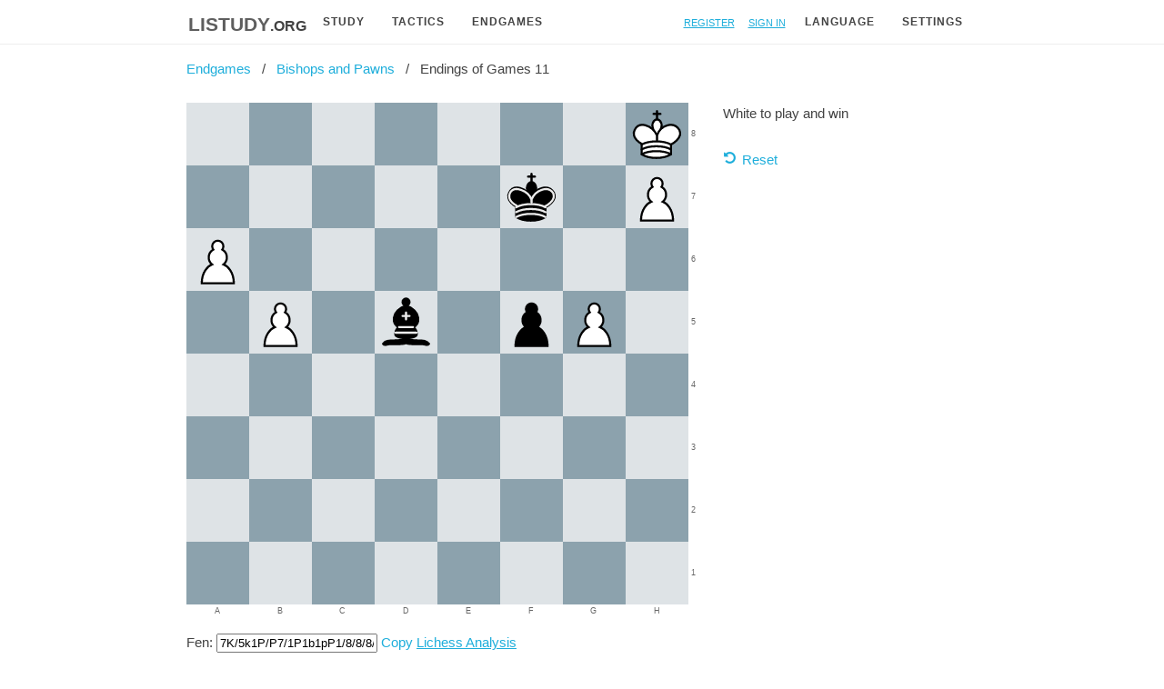

--- FILE ---
content_type: text/html; charset=utf-8
request_url: https://listudy.org/en/endgames/kings-bishops-and-pawns/endings-of-games/11
body_size: 2788
content:
<!DOCTYPE html>
<html class="blue cburnett" lang="en">
  <head>
    <meta charset="utf-8"/>
    <meta http-equiv="X-UA-Compatible" content="IE=edge"/>
    <meta name="viewport" content="width=device-width, initial-scale=1.0"/>
    <title>Endings of Games 11 - Listudy</title>
    
    <meta name="description" content="Improve your chess game on Listudy" />

<link rel="canonical" href="https://listudy.org/en/endgames/kings-bishops-and-pawns/endings-of-games/11" />

<link rel="alternate" hreflang="en" href="https://listudy.org/en/endgames/kings-bishops-and-pawns/endings-of-games/11" />
<link rel="alternate" hreflang="de" href="https://listudy.org/de/endgames/kings-bishops-and-pawns/endings-of-games/11" />
<link rel="alternate" hreflang="es" href="https://listudy.org/es/endgames/kings-bishops-and-pawns/endings-of-games/11" />
<link rel="alternate" hreflang="fr" href="https://listudy.org/fr/endgames/kings-bishops-and-pawns/endings-of-games/11" />
<link rel="alternate" hreflang="he" href="https://listudy.org/he/endgames/kings-bishops-and-pawns/endings-of-games/11" />
<link rel="alternate" hreflang="it" href="https://listudy.org/it/endgames/kings-bishops-and-pawns/endings-of-games/11" />
<link rel="alternate" hreflang="nl" href="https://listudy.org/nl/endgames/kings-bishops-and-pawns/endings-of-games/11" />
<link rel="alternate" hreflang="pt" href="https://listudy.org/pt/endgames/kings-bishops-and-pawns/endings-of-games/11" />
<link rel="alternate" hreflang="tr" href="https://listudy.org/tr/endgames/kings-bishops-and-pawns/endings-of-games/11" />
<link rel="alternate" hreflang="vi" href="https://listudy.org/vi/endgames/kings-bishops-and-pawns/endings-of-games/11" />

<meta name="robots" content="noindex">
    <link rel="stylesheet" href="/css/app-c0ae5cc639c7192dacb8fa2d23844cde.css?vsn=d"/>




    <script defer type="text/javascript" src="/js/app-d17444cc9ff793d1bfac5176711438da.js?vsn=d"></script>
    <script  nonce="OYCSZHWHMDIM" >


      let theme = localStorage.getItem("data-theme") || "light";
      localStorage.setItem("data-theme", theme);
      document.documentElement.setAttribute('data-theme', theme);
      
      let chessboard_background = localStorage.getItem("chessground_background") || "blue";
      localStorage.setItem("chessground_background", chessboard_background);
      if (chessboard_background != "blue") {
        document.documentElement.classList.remove("blue");
        document.documentElement.classList.add(chessboard_background);
      }
      let chessboard_piece = localStorage.getItem("chessground_piece") || "cburnett";
      localStorage.setItem("chessground_piece", chessboard_piece);
      if (chessboard_piece != "cburnett") {
        document.documentElement.classList.remove("cburnett");
        document.documentElement.classList.add(chessboard_piece);
      }

    </script>

    <link rel="apple-touch-icon" sizes="180x180" href="/apple-touch-icon.png">
    <link rel="icon" type="image/png" sizes="32x32" href="/favicon-32x32.png">
    <link rel="icon" type="image/png" sizes="16x16" href="/favicon-16x16.png">
    <link rel="manifest" href="/site.webmanifest">
    <link rel="mask-icon" href="/safari-pinned-tab.svg" color="#5bbad5">
    <meta name="msapplication-TileColor" content="#2b5797">
    <meta name="theme-color" content="#ffffff">

  </head>
  <body>
    <header>
      <section class="container">
        <nav role="navigation">
          <div>
            <div class="logo show">
              <a href="/en"><span class="logo_name">listudy</span><span class="logo_domain">.org</span></a>
            </div>
            
            <div class="dropdowns_container">
              <div class="dropdown">
                <button class="dropbtn">Study</button>
                <div class="dropdown-content">

<a href="/en/studies/search">Search for Studies</a>
<a href="/en/studies/new">Create a new Study</a>
                </div>
              </div> 
            </div>

            <div class="dropdowns_container">
              <div class="dropdown">
                <button class="dropbtn">Tactics</button>
                <div class="dropdown-content">
<a href="/en/tactics">Tactics</a>
<a href="/en/blind-tactics">Blind Tactics</a>
<a href="/en/pieceless-tactics">Pieceless Tactics</a>
                </div>
              </div> 
            </div>

            <div class="dropdowns_container">
              <div class="dropdown">
                <a href="/en/endgames">
                  <button class="dropbtn dropdowns_single">Endgames</button>
                </a>
              </div> 
            </div>

            <div id="hamburger" class="hamburger_container">
              <div class="burger1"></div>
              <div class="burger2"></div>
              <div class="burger3"></div>
            </div> 

          </div>

          <div class="nav_right">

            <div class="nav_element">
<a href="/registration/new">Register</a>
            </div>
            <div class="nav_element">
<a href="/session/new">Sign in</a>
            </div>

            <div class="dropdowns_container">
              <div class="dropdown">
                <button class="dropbtn">Language</button>
                <div class="dropdown-content">
<a href="/en/endgames/kings-bishops-and-pawns/endings-of-games/11">EN</a>
<a href="/de/endgames/kings-bishops-and-pawns/endings-of-games/11">DE</a>
<a href="/es/endgames/kings-bishops-and-pawns/endings-of-games/11">ES</a>
<a href="/fr/endgames/kings-bishops-and-pawns/endings-of-games/11">FR</a>
<a href="/he/endgames/kings-bishops-and-pawns/endings-of-games/11">HE</a>
<a href="/it/endgames/kings-bishops-and-pawns/endings-of-games/11">IT</a>
<a href="/nl/endgames/kings-bishops-and-pawns/endings-of-games/11">NL</a>
<a href="/pt/endgames/kings-bishops-and-pawns/endings-of-games/11">PT</a>
<a href="/tr/endgames/kings-bishops-and-pawns/endings-of-games/11">TR</a>
<a href="/vi/endgames/kings-bishops-and-pawns/endings-of-games/11">VI</a>

                </div>
              </div> 
            </div>
            <div class="dropdowns_container">
              <div class="dropdown">
                <button class="dropbtn">Settings</button>
                <div class="dropdown-content">
                  <a href="#" id="toggle_dark_mode">Toggle Darkmode</a>
                  <a href="#" class="modal_open" id="sound_settings">Sound Settings</a>
                  <a href="#" class="modal_open" id="board_settings">Board Settings</a>
                  <hr class="no_margin">
                  <a href="/en/achievements">Achievements</a>

                </div>
              </div> 
            </div>
          </div>
        </nav>
      </section>
    </header>

<div id="board_settings_modal" class="modal">
  <div class="modal-content">
    <span class="modal_close">&times;</span>
    <h3>Board Settings</h3>
    <div class="row">
      <div class="one-half column">
        <label for="chessboard_background">Select a color:</label>
        <select name="chessboard_background" id="chessboard_background">
          <option value="blue">Blue</option>
          <option value="brown">Brown</option>
          <option value="green">Green</option>
          <option value="ic">IC</option>
        </select>
        <label for="chessboard_pieces">Select a piece set:</label>
        <select name="chessboard_pieces" id="chessboard_pieces">
          <option value="cburnett">cburnett</option>
          <option value="merida">merida</option>
          <option value="chessnut">chessnut</option>
          <option value="pirouetti">pirouetti</option>
          <option value="pixel">pixel</option>
          <option value="shapes">shapes</option>
          <option value="letter">letter</option>
        </select>
      </div>
      <div class="one-half column">
        <div class="chessboard cg-wrap cg-board-wrap orientation-white manipulable"></div>
        <div class="settings_piece_container">
          <piece class="white pawn chessground_piece"></piece>
          <piece class="white knight chessground_piece"></piece>
          <piece class="white bishop chessground_piece"></piece>
          <piece class="white rook chessground_piece"></piece>
          <piece class="white queen chessground_piece"></piece>
          <piece class="white king chessground_piece"></piece>
        </div>
      </div>
    </div>
  </div>
</div>

<div id="sound_settings_modal" class="modal">
  <div class="modal-content">
    <span class="modal_close">&times;</span>
    <h3>Sound Settings</h3>
    <label for="sound_enable">Play Sound</label>
    <input type="checkbox" checked name="sound_enable" id="sound_enable">

    <label for="sound_volume">Volume</label>
    <input id="sound_volume" name="sound_volume" type="range" min="0" max="1" step="0.1" value="1">
    <hr>
    <h3>Test Sounds</h3>
    <button id="sound_move" class="secondary">Move</button>
    <button id="sound_capture" class="secondary">Capture</button>
    <button id="sound_success" class="secondary">Success</button>
    <button id="sound_error" class="secondary">Error</button>
  </div>
</div>

    <main role="main" class="container">
        <p class="alert alert-info" role="alert"></p>
        <p class="alert alert-danger" role="alert"></p>
<ul class="breadcrumb">
  <li><a href="/en/endgames">Endgames</a></li>
  <li><a href="/en/endgames/kings-bishops-and-pawns">Bishops and Pawns</a></li>
  <li>Endings of Games 11</li>
</ul> 


<div class="with_sidebar">
  <div id="game_container" class="sidebar_main">
<div class="chessboard cg-wrap cg-board-wrap orientation-white manipulable" id="chessground"></div>

  </div>
  <div class="sidebar">
<div class="success">
  <p id="success" class="infoBox hidden">
    <span id="close_button" class="close_button" role="button">🞫</span>
    <span id="success_symbol"></span>
    <b id="success_bold"></b>
    <span id="success_text"></span>
  </p>
</div>
<div class="info">
  <p id="info" class="infoBox hidden">
    <span id="close_button" class="close_button" role="button">🞫</span>
    <span id="info_symbol"></span>
    <b id="info_bold"></b>
    <span id="info_text"></span>
  </p>
</div>
<div class="error">
  <p id="error" class="infoBox hidden">
    <span id="close_button" class="close_button" role="button">🞫</span>
    <span id="error_symbol"></span>
    <b id="error_bold"></b>
    <span id="error_text"></span>
  </p>
</div>
<div class="info">
  <p id="suggestion" class="infoBox hidden">
    <span id="close_button" class="close_button" role="button">🞫</span>
    <span id="suggestion_symbol"></span>
    <b id="suggestion_bold"></b>
    <span id="suggestion_text"></span>
  </p>
</div>


    <p id="todo">White to play and <span id="target"></span></p>

    <div id="progress_container">
      <div class="progress-bar">
          <span id="progress" class="progress-bar-fill"></span>
      </div>
      <span id="progress_reason"></span>
      <br>
    </div>

    <a class="icon" data-icon="." id="reset">Reset</a>

<a href="/en/endgames/kings-bishops-and-pawns/endings-of-games/12"><button id="next" class="hidden continue_button">Next</button></a>
<link href="/en/endgames/kings-bishops-and-pawns/endings-of-games/12" rel="prerender"/>


  </div>
</div>

<p>Fen: <input id="display_fen"></input> <a id="copy_fen">Copy</a> <a id="lichess_analysis">Lichess Analysis</p></p>
<script src="/stockfish/stockfish.js"></script>

<script  nonce="OYCSZHWHMDIM" >
  let fen = "7K/5k1P/P7/1P1b1pP1/8/8/8/8 w - - 0 1";
  let target_result = "w";
  let id = "kings-bishops-and-pawns_endings-of-games_11";

  let i18n = {};
  i18n.success = "Success!";
  i18n.error = "Try again!";
</script>
<link rel="stylesheet" href="/css/chessground-7e172c3281eb5d78046958630fcfe52d.css?vsn=d"/>
<script defer type="text/javascript" src="/js/endgames-47e1a3903fcade5632f7bceb8a2593d8.js?vsn=d"></script>

    </main>
<div class="container">
  <hr>
  <div class="row">
    <div class="one-third column">
<a href="/en/privacy">Privacy</a> <br>
<a href="/en/terms-of-service">Terms of Service</a> <br>
<a href="/en/copyright">Copyright</a> <br>
<a href="/en/imprint">Imprint</a> <br>
<a href="/en/thanks">Thank you!</a> <br>
<a href="/en/changelog">Changelog</a> <br>
<a href="/en/blog">Blog</a> <br>
<a href="/en/webmaster">Webmaster</a>
    </div>

    <div class="one-third column">
      <b>Features</b><br>
<a href="/en/features/blind-tactics">Blind Tactics</a> <br>
<a href="/en/features/pieceless-tactics">Pieceless Tactics</a> <br>
<a href="/en/tactics/daily-puzzle">Daily Puzzle</a> <br>
<a href="/en/tactics/custom">Make your own Tactic</a>
    </div>

    <div class="one-third column">
      <p>Contact me at: arne@listudy.org</p> 
      <p>Open Source & Free Software: <a href="https://github.com/ArneVogel/listudy" rel="nofollow">GitHub</a></p>
    </div>
  </div>

</div>

  </body>
</html>


--- FILE ---
content_type: text/css
request_url: https://listudy.org/css/app-c0ae5cc639c7192dacb8fa2d23844cde.css?vsn=d
body_size: 5123
content:
:root{--primary-color:#0034ff;--primary-font-offset:#fff;--secondary-color:#536390;--font-color:#424242;--font-highlight-color:#5e5e5e;--bg-color:#fff;--bg-highlight-color:#eee;--heading-color:#292922;--drop-shadow-color:rgba(0,0,0,.2);--warn-color:#ec1e1e;--success-bg:#dff2bf;--info-bg:#bde5f8;--error-bg:#ffbaba;--success-color:#4f8a10;--info-color:#00529b;--error-color:#d8000c}[data-theme=dark]{--primary-color:#0034ff;--primary-font-offset:#fff;--secondary-color:#818cab;--font-color:#e1e1ff;--font-highlight-color:#fdfdff;--bg-color:#161625;--bg-highlight-color:#30303e;--heading-color:#818cab;--drop-shadow-color:hsla(0,0%,67%,.2);--warn-color:#ec1e1e;--success-bg:#dff2bf;--info-bg:#bde5f8;--error-bg:#ffbaba;--success-color:#4f8a10;--info-color:#00529b;--error-color:#d8000c}:root{--small-border-radius:5px;--shadow-color-20:rgba(0,0,0,.2);--shadow-color-15:rgba(0,0,0,.15);--shadow-color-10:rgba(0,0,0,.1);--shadow-color-05:rgba(0,0,0,.05);--xs-shadow:0 1px 3px var(--shadow-color-10),0 1px 2px var(--shadow-color-20);--s-shadow:0 3px 6px var(--shadow-color-15),0 2px 4px var(--shadow-color-10);--m-shadow:0 10px 20px var(--shadow-color-15),0 3px 6px var(--shadow-color-10);--l-shadow:0 15px 25px var(--shadow-color-15),0 5px 10px var(--shadow-color-05);--xl-shadow:0 20px 40px var(--shadow-color-20)}nav{display:flex;max-width:100%}header{border-bottom:1px solid var(--bg-highlight-color);margin-bottom:1em}.hamburger_container{display:none}.dropdown-content a:hover{color:var(--font-color)}.dropdowns_single:hover{background-color:var(--primary-color)!important;border-bottom-left-radius:var(--small-border-radius);color:var(--primary-font-offset)!important}@media (max-width:600px){.dropdowns_container,.logo,.nav_element{display:none}.hamburger_container{display:inline-block}nav{display:block}}nav>div{align-items:center;display:flex}nav>div>div{padding:0 .2rem}.nav_right{margin-left:auto}.logo{font-weight:700}.logo:hover{text-decoration:underline}.logo>a{text-decoration:none}.logo_name{color:var(--font-highlight-color);font-size:2em}.logo_domain{color:var(--font-color);font-size:1.5em}.nav_element{padding:.5em}.dropdown_trigger:hover{background-color:var(--bg-highlight-color);color:var(--font-highlight-color)}nav{font-variant:all-small-caps}.show{display:block}.nav_right .dropdown-content{right:0}.no_margin{margin:0}.dropbtn{background-color:var(--bg-color);border:none;border-left:2px solid var(--bg-color);border-radius:0;color:var(--font-color);font-size:.8em;margin:0;padding:0 1em}.nav_right .dropbtn{border-left:none;border-right:2px solid var(--bg-color)}.dropbtn:hover{color:var(--font-highlight-color)}.dropdown{display:inline-block;position:relative}.dropdown-content{background-color:var(--bg-highlight-color);box-shadow:var(--m-shadow);display:none;min-width:160px;position:absolute;z-index:3}.dropdown-content a{color:var(--font-color);display:block;padding:12px 16px;text-decoration:none}.dropdown-content a:hover{background-color:var(--primary-color);color:var(--primary-font-offset)}.dropdown-content>a:last-child{border-bottom-left-radius:var(--small-border-radius)}.nav_right .dropdown-content>a:last-child{border-bottom-left-radius:0;border-bottom-right-radius:var(--small-border-radius)}.dropdown:hover .dropdown-content{border-bottom-left-radius:var(--small-border-radius);border-left:2px solid var(--primary-color);display:block}.nav_right .dropdown:hover .dropdown-content{border-bottom-left-radius:0;border-bottom-right-radius:var(--small-border-radius);border-left:none;border-right:2px solid var(--primary-color);display:block}.dropdown:hover .dropbtn{background-color:var(--bg-highlight-color);border-left:2px solid var(--primary-color)}.nav_right .dropdown:hover .dropbtn{background-color:var(--bg-highlight-color);border-left:none;border-right:2px solid var(--primary-color)}.hamburger_container{cursor:pointer;margin-left:auto}.burger1,.burger2,.burger3{background-color:var(--font-highlight-color);height:5px;margin:6px 0;transition:.4s;width:35px}.hamburger_toggle .burger1{-webkit-transform:rotate(-45deg) translate(-9px,6px);transform:rotate(-45deg) translate(-9px,6px)}.hamburger_toggle .burger2{opacity:0}.hamburger_toggle .burger3{-webkit-transform:rotate(45deg) translate(-8px,-8px);transform:rotate(45deg) translate(-8px,-8px)}:root{--max-container-width:60em;--container-padding:0 1em}.container{margin:0 auto;max-width:var(--max-container-width);padding:0;position:relative}.column,.columns,.container{box-sizing:border-box;width:100%}.column,.columns{float:left}@media (min-width:400px){.container{padding:0}}@media (min-width:550px){.container{padding:0 1em}.column,.columns{margin-left:4%}.column:first-child,.columns:first-child{margin-left:0}.one.column,.one.columns{width:4.66666666667%}.two.columns{width:13.3333333333%}.three.columns{width:22%}.four.columns{width:30.6666666667%}.five.columns{width:39.3333333333%}.six.columns{width:48%}.seven.columns{width:56.6666666667%}.eight.columns{width:65.3333333333%}.nine.columns{width:74%}.ten.columns{width:82.6666666667%}.eleven.columns{width:91.3333333333%}.twelve.columns{margin-left:0;width:100%}.one-third.column{width:30.6666666667%}.two-thirds.column{width:65.3333333333%}.one-half.column{width:48%}.offset-by-one.column,.offset-by-one.columns{margin-left:8.66666666667%}.offset-by-two.column,.offset-by-two.columns{margin-left:17.3333333333%}.offset-by-three.column,.offset-by-three.columns{margin-left:26%}.offset-by-four.column,.offset-by-four.columns{margin-left:34.6666666667%}.offset-by-five.column,.offset-by-five.columns{margin-left:43.3333333333%}.offset-by-six.column,.offset-by-six.columns{margin-left:52%}.offset-by-seven.column,.offset-by-seven.columns{margin-left:60.6666666667%}.offset-by-eight.column,.offset-by-eight.columns{margin-left:69.3333333333%}.offset-by-nine.column,.offset-by-nine.columns{margin-left:78%}.offset-by-ten.column,.offset-by-ten.columns{margin-left:86.6666666667%}.offset-by-eleven.column,.offset-by-eleven.columns{margin-left:95.3333333333%}.offset-by-one-third.column,.offset-by-one-third.columns{margin-left:34.6666666667%}.offset-by-two-thirds.column,.offset-by-two-thirds.columns{margin-left:69.3333333333%}.offset-by-one-half.column,.offset-by-one-half.columns{margin-left:52%}}html{font-size:62.5%}body{font-size:1.5em;font-weight:400;line-height:1.6}h1,h2,h3,h4,h5,h6{font-weight:400;margin-bottom:2rem;margin-top:0}h1{font-size:4rem;font-weight:500;line-height:1.2}h1,h2{letter-spacing:-.1rem}h2{font-size:3.6rem;line-height:1.25}h3{font-size:3rem;letter-spacing:-.1rem;line-height:1.3}h4{font-size:2.4rem;letter-spacing:-.08rem;line-height:1.35}h5{font-size:1.8rem;letter-spacing:-.05rem;line-height:1.5}h6{font-size:1.5rem;letter-spacing:0;line-height:1.6}@media (min-width:550px){h1{font-size:5rem}h2{font-size:4.2rem}h3{font-size:3.6rem}h4{font-size:3rem}h5{font-size:2.4rem}h6{font-size:1.5rem}}p{margin-top:0}a{color:#1eaedb}a:hover{color:#0fa0ce}.button,button,input[type=button],input[type=reset],input[type=submit]{background-color:transparent;border:1px solid #bbb;border-radius:4px;box-sizing:border-box;color:var(--font-color);cursor:pointer;display:inline-block;font-size:11px;font-weight:600;height:38px;letter-spacing:.1rem;line-height:38px;padding:0 30px;text-align:center;text-decoration:none;text-transform:uppercase;white-space:nowrap}.button:focus,.button:hover,button:focus,button:hover,input[type=button]:focus,input[type=button]:hover,input[type=reset]:focus,input[type=reset]:hover,input[type=submit]:focus,input[type=submit]:hover{border-color:#888;color:var(--font-color);outline:0}.button.button-primary,button.button-primary,input[type=button].button-primary,input[type=reset].button-primary,input[type=submit].button-primary{background-color:#33c3f0;border-color:#33c3f0;color:#fff}.button.button-primary:focus,.button.button-primary:hover,button.button-primary:focus,button.button-primary:hover,input[type=button].button-primary:focus,input[type=button].button-primary:hover,input[type=reset].button-primary:focus,input[type=reset].button-primary:hover,input[type=submit].button-primary:focus,input[type=submit].button-primary:hover{background-color:#1eaedb;border-color:#1eaedb;color:#fff}input[type=email],input[type=number],input[type=password],input[type=search],input[type=tel],input[type=text],input[type=url],select,textarea{background-color:#fff;border:1px solid #d1d1d1;border-radius:4px;box-shadow:none;box-sizing:border-box;height:38px;max-width:100%;padding:6px 10px}input[type=email],input[type=number],input[type=password],input[type=search],input[type=tel],input[type=text],input[type=url],textarea{-webkit-appearance:none;-moz-appearance:none;appearance:none}textarea{height:12em;max-width:100%;padding-bottom:6px;padding-top:6px;width:35em}input[type=email]:focus,input[type=number]:focus,input[type=password]:focus,input[type=search]:focus,input[type=tel]:focus,input[type=text]:focus,input[type=url]:focus,select:focus,textarea:focus{border:1px solid #33c3f0;outline:0}label,legend{display:block;font-weight:600;margin-bottom:.5rem}fieldset{border-width:0;padding:0}input[type=checkbox],input[type=radio]{display:inline}label>.label-body{display:inline-block;font-weight:400;margin-left:.5rem}ul{list-style:disc inside}ol{list-style:decimal inside}ol,ul{margin-top:0;padding-left:0}ol ol,ol ul,ul ol,ul ul{font-size:90%;margin:1.5rem 0 1.5rem 3rem}li{margin-bottom:1rem}code{border:1px solid #e1e1e1;border-radius:4px;display:block;font-size:90%;margin:1em .2rem;padding:1rem;white-space:nowrap;white-space:pre-wrap}pre>code{display:block;padding:1rem 1.5rem;white-space:pre}td,th{border-bottom:1px solid #e1e1e1;padding:12px 15px;text-align:left}td:first-child,th:first-child{padding-left:0}td:last-child,th:last-child{padding-right:0}.button,button{margin-bottom:1rem}fieldset,input,select,textarea{margin-bottom:1.5rem}blockquote,dl,figure,form,ol,p,pre,table,ul{margin-bottom:2.5rem}.u-full-width{box-sizing:border-box;width:100%}.u-max-full-width{box-sizing:border-box;max-width:100%}.u-pull-right{float:right}.u-pull-left{float:left}hr{border-width:0;border-top:1px solid #e1e1e1;margin-bottom:3.5rem;margin-top:3rem}.container:after,.row:after,.u-cf{clear:both;content:"";display:table}.progress-bar{background:var(--bg-highlight-color);border-radius:3px;box-shadow:inset 0 1px 3px rgba(0,0,0,.2);height:5px;padding:3px;width:calc(100% - 6px)}.progress-bar-fill{background:var(--primary-color);border-radius:3px;display:block;height:5px;width:0}.progress_reason{display:inline-block;height:1em}button.primary{background:var(--primary-color);color:var(--primary-font-offset)}button.tertiary{border:none;text-decoration:underline}button.tertiary:hover{text-decoration:none}@font-face{font-family:listudy;font-style:normal;font-weight:400;src:url(/js/77ffa133c4cc4bf607cd-2aa44d43cdb4d520e7251101d152de65.woff2?vsn=d)}.icon:before{content:attr(data-icon);font-family:listudy}a.icon:before{margin-right:.4em}.icon{text-decoration:none}a{cursor:pointer}p.blog_action:before{color:var(--success-color);content:")";display:block;font-family:listudy;font-size:2em;left:0;position:absolute;top:-.5em}p.blog_action{font-weight:700;padding-left:3em;position:relative}p.blog_tip:before{content:"*";display:block;font-family:listudy;font-size:2em;left:.2em;position:absolute;top:0}p.blog_tip{background:var(--bg-highlight-color);border-radius:var(--small-border-radius);padding:1em 1em 1em 3em;position:relative}#game_container{position:relative;z-index:1}.pgn_choice{background-color:var(--bg-highlight-color);border-radius:4px;padding:.5em}@media only screen and (max-width:600px){.chapter_selection{max-width:100%!important}}@media only screen and (min-width:600px){.sidebar_innercontainer{height:0;margin-bottom:2em;min-height:100%;overflow-x:hidden;padding-right:.5em}}.sidebar{margin-bottom:2em}.chapter_selection{margin-right:2em;max-width:230px}.study_favorite_form{margin-bottom:0}@media only screen and (max-width:600px){.sidebar_padded{padding-left:1em}.options_area{display:flex;flex-direction:column;padding:1em}}.large_clickarea{display:inline-block;margin:-1.5em -1.5em -1em 0;padding:1.5em 1.5em 1em 0;position:relative;width:90%;z-index:1}.options_area{display:flex;flex:2;flex-direction:row;flex-wrap:wrap;margin-bottom:1.5rem}.option_item{margin-right:3rem;min-width:26ch}.option_item_progressbar{margin-bottom:1em;margin-right:3rem;width:55ch}.select2{margin-bottom:2.5rem!important}.study_below_highlight{margin-top:1.5rem}.study_comments>div{font-size:.9em;margin-bottom:.8em}.study_comments>div>.bold{font-size:.9em;font-weight:bolder;margin-right:.6em}.study_search_results{display:flex;flex-wrap:wrap;width:100%}.study_search_result{flex:250px;padding:.5em}.study_progress{max-height:20em;overflow-y:scroll}.max_depth_label{display:inline-block;min-width:2ch}.max_depth_ctrl{display:inline-block;margin:-.3em;min-width:1ch;padding:.3em;position:relative;-webkit-user-select:none;-ms-user-select:none;user-select:none;z-index:1}.cg-wrap svg{opacity:1!important}#arrowhead-playable_normal_green{stroke:#030;stroke-width:.35;overflow:visible}#arrowhead-playable_normal_blue{stroke:#002966;stroke-width:.35;overflow:visible}#arrowhead-playable_normal_red{stroke:maroon;stroke-width:.35;overflow:visible}#arrowhead-playable_normal_yellow{stroke:#4d3d00;stroke-width:.35;overflow:visible}#arrowhead-playable_transparent_green{stroke:#030;stroke-width:.2;overflow:visible}#arrowhead-playable_transparent_blue{stroke:#002966;stroke-width:.2;overflow:visible}#arrowhead-playable_transparent_red{stroke:#600;stroke-width:.2;overflow:visible}#arrowhead-playable_transparent_yellow{stroke:#4d3d00;stroke-width:.2;overflow:visible}.max_depth_range{margin-bottom:unset;margin-top:3px;vertical-align:text-bottom;width:50px}.option-highlighted a{color:var(--warn-color)}.endgame_chapter_span{background:var(--bg-highlight-color);color:var(--font-color);display:inline-block;margin-top:10px;padding:20px 40px;text-align:center;width:2rem}.endgame_chapter_link{text-decoration:none}.endgame_fix{margin-top:10px}.endgame_solved{border-top:3px solid var(--success-color)}.achievement_list_elem{background:var(--bg-highlight-color);border-radius:var(--small-border-radius);margin-bottom:20px;padding:10px}.achievement_unsolved{opacity:.5}.achievement_solved{border:1px solid var(--font-color)}.book-container{margin-bottom:1em;margin-top:2em}.book-thumb{margin:1em;padding:1em}.book-expert-name-tag,.book-thumb{border:1px solid var(--font-color);border-radius:var(--small-border-radius)}.book-expert-name-tag{display:inline-block;margin-bottom:.2em;padding:0 .2em}.book-figure{border-left:2px solid var(--font-highlight-color)}.book:after,.small-book,.small-book>:first-child{height:150px!important;max-width:unset;width:100px!important}.small-book:before{height:144px!important;max-width:unset;transform:translateX(72px) rotateY(90deg)!important;width:48px!important}.book-author{color:var(--font-color)}.book-page-intro{border:1px solid var(--font-color);border-radius:var(--small-border-radius);margin-bottom:1em;padding:1em;position:relative}@media (min-width:600px){.book-page-intro-bottom{bottom:1em;left:1em;position:absolute}}.book-container{align-items:center;display:flex;justify-content:center;perspective:600px}@keyframes initAnimation{0%{transform:rotateY(0deg)}to{transform:rotateY(-23deg)}}.book{animation:initAnimation 1s ease 0s 1;height:300px;position:relative;transform:rotateY(-23deg);transform-style:preserve-3d;transition:.5s ease;width:200px}.book-container:focus .book,.book-container:hover .book{transform:rotateY(0deg)}.book>:first-child{background-color:red;background-color:#01060f;border-radius:0 2px 2px 0;box-shadow:5px 5px 20px #666;height:300px;left:0;position:absolute;top:0;transform:translateZ(25px);width:200px}.book:before{background-color:blue;background:linear-gradient(90deg,#fff,#f9f9f9 5%,#fff 10%,#f9f9f9 15%,#fff 20%,#f9f9f9 25%,#fff 30%,#f9f9f9 35%,#fff 40%,#f9f9f9 45%,#fff 50%,#f9f9f9 55%,#fff 60%,#f9f9f9 65%,#fff 70%,#f9f9f9 75%,#fff 80%,#f9f9f9 85%,#fff 90%,#f9f9f9 95%,#fff);height:294px;top:3px;transform:translateX(172px) rotateY(90deg);width:48px}.book:after,.book:before{content:" ";left:0;position:absolute}.book:after{background-color:#01060f;border-radius:0 2px 2px 0;box-shadow:-10px 0 50px 10px #666;height:300px;top:0;transform:translateZ(-25px);width:200px}.book-thumb-recommendations{margin-bottom:1em}ul.breadcrumb{list-style:none}ul.breadcrumb li{display:inline}ul.breadcrumb li+li:before{content:"/\00a0";padding:8px}ul.breadcrumb li a{text-decoration:none}ul.breadcrumb li a:hover{text-decoration:underline}.modal{background-color:#000;background-color:rgba(0,0,0,.4);display:none;height:100%;left:0;position:fixed;top:0;width:100%;z-index:1}.modal-content{border:1px solid var(--font-color);border-radius:var(--small-border-radius);box-shadow:var(--xl-shadow);margin:10% auto;padding:20px;width:75%}.modal-content,.modal_close{background-color:var(--bg-highlight-color)}.modal_close{float:right;font-size:28px;font-weight:700}.modal_close:focus,.modal_close:hover{color:var(--font-highlight-color);cursor:pointer;text-decoration:none}.modal_open{cursor:pointer}.popup{background:var(--bg-highlight-color);border:1px solid var(--font-color);border-radius:var(--small-border-radius);bottom:0;box-shadow:var(--m-shadow);display:inline-block;margin:20px;max-width:70vw;padding:20px;position:fixed;right:0;vertical-align:top;width:30em}.popup>span{background-color:var(--bg-highlight-color);float:right;font-size:28px;font-weight:700;margin-left:10px}.popup>span:hover{color:var(--font-highlight-color);cursor:pointer;text-decoration:none}.TextOverlay{border:1px solid #000;border-radius:50%;font-size:.8em;max-width:25ch;padding:13px;position:absolute;text-align:center;-webkit-transform:translate(-50%,-110%);-moz-transform:translate(-50%,-110%);-ms-transform:translate(-50%,-110%);-o-transform:translate(-50%,-110%);transform:translate(-50%,-110%);-webkit-user-select:none;-ms-user-select:none;user-select:none;width:max-content;z-index:10}.TextOverlayInfo{background:hsla(0,0%,100%,.85);color:#4e3030}#cookieConsent{background-color:var(--bg-color);border-top:1px solid var(--font-color);bottom:0;left:0;margin-left:auto;margin-right:auto;position:fixed;right:0;text-align:center}body{margin:0}.alert{border:1px solid transparent;border-radius:4px;margin-bottom:20px;padding:15px}.alert-info{background-color:#d9edf7;border-color:#bce8f1;color:#31708f}.alert-warning{background-color:#fcf8e3;border-color:#faebcc;color:#8a6d3b}.alert-danger{background-color:#f2dede;border-color:#ebccd1;color:#a94442}.alert p{margin-bottom:0}.alert:empty{display:none}.success{background-color:var(--success-bg);color:var(--success-color)}.info{background-color:var(--info-bg);color:var(--info-color)}.error{background-color:var(--error-bg);color:var(--error-color)}.infoBox{margin:10px 0;padding:12px;position:relative}.close_button{cursor:pointer;display:inline-block;position:absolute;right:1px;top:-5px;-webkit-user-select:none;-ms-user-select:none;user-select:none}.hidden{display:none}.box_shadow_hover:hover{box-shadow:2px 8px 8px 2px var(--drop-shadow-color)}#comments{white-space:pre-line}.big_search{margin-left:auto;margin-right:auto;width:80%}.big_input{width:100%}.deep_input{height:30em}textarea:invalid{border:2px solid red}input:invalid{border:2px solid red}blockquote:before{color:var(--font-color);content:"&";display:block;font-family:listudy;font-size:32px;left:0;position:absolute;top:-15px;transform:scaleX(-1)}blockquote{font-size:1.1em;margin:0 0 27px;padding-left:48px;position:relative}body{background-color:var(--bg-color);color:var(--font-color);font-family:Verdana,Geneva,sans-serif}.hover_warn:hover{background-color:var(--warn-color)!important}.with_sidebar{display:flex}@media only screen and (max-width:600px){.with_sidebar{display:block}.sidebar{margin-left:0!important}}.sidebar_main{flex:2;z-index:0}.sidebar{flex:1;margin-left:2em;position:relative}.continue_button{background-color:var(--primary-color);color:var(--primary-font-offset);font-size:16px;height:auto;padding:.5em 30px;width:100%}.features-header{margin:4em;text-align:center}.highlight-button{background-color:var(--primary-color);border-color:var(--primary-color);color:var(--primary-font-offset)}.opening_svg,img{max-width:100%}.opening_svg{float:right;padding-bottom:1em;padding-left:1em}.highlight{background:var(--bg-highlight-color);border-radius:var(--small-border-radius);margin-bottom:1em;padding:1em}iframe{max-width:100%}.float_right{float:right}.chessground_piece{background-size:45px;display:block;height:45px;width:45px}.settings_piece_container{display:flex}

--- FILE ---
content_type: text/css
request_url: https://listudy.org/css/chessground-7e172c3281eb5d78046958630fcfe52d.css?vsn=d
body_size: 6438
content:
.chessboard{margin-bottom:2em;max-width:100%}.cg-wrap{display:block;height:320px;position:relative;width:320px}cg-helper{display:table;padding-bottom:12.5%;width:12.5%}cg-container,cg-helper{bottom:0;position:absolute}cg-container{display:block;height:800%;width:800%}cg-board{background-size:cover;cursor:pointer;height:100%;line-height:0;-webkit-user-select:none;-moz-user-select:none;-ms-user-select:none;user-select:none;width:100%}cg-board,cg-board square{left:0;position:absolute;top:0}cg-board square{height:12.5%;pointer-events:none;width:12.5%}cg-board square.move-dest{background:radial-gradient(rgba(20,85,30,.5) 22%,#208530 0,rgba(0,0,0,.3) 0,transparent 0);pointer-events:auto}cg-board square.premove-dest{background:radial-gradient(rgba(20,30,85,.5) 22%,#203085 0,rgba(0,0,0,.3) 0,transparent 0)}cg-board square.oc.move-dest{background:radial-gradient(transparent 0,transparent 80%,rgba(20,85,0,.3) 0)}cg-board square.oc.premove-dest{background:radial-gradient(transparent 0,transparent 80%,rgba(20,30,85,.2) 0)}cg-board square.move-dest:hover{background:rgba(20,85,30,.3)}cg-board square.premove-dest:hover{background:rgba(20,30,85,.2)}cg-board square.last-move{background-color:rgba(155,199,0,.41);will-change:transform}cg-board square.selected{background-color:rgba(20,85,30,.5)}cg-board square.check{background:radial-gradient(ellipse at center,red 0,#e70000 25%,rgba(169,0,0,0) 89%,rgba(158,0,0,0) 100%)}cg-board square.current-premove{background-color:rgba(20,30,85,.5)}.cg-wrap piece{background-size:cover;height:12.5%;left:0;pointer-events:none;position:absolute;top:0;width:12.5%;will-change:transform;z-index:2}cg-board piece.dragging{cursor:move;z-index:9}cg-board piece.anim{z-index:8}cg-board piece.fading{opacity:.5;z-index:1}.cg-wrap square.move-dest:hover{background-color:rgba(20,85,30,.3)}.cg-wrap piece.ghost{opacity:.3}.cg-wrap svg{height:100%;left:0;opacity:.6;overflow:hidden;pointer-events:none;position:absolute;top:0;width:100%;z-index:2}.cg-wrap svg image{opacity:.5}.cg-wrap coords{display:flex;font-size:9px;opacity:.8;pointer-events:none;position:absolute}.cg-wrap coords.ranks{flex-flow:column-reverse;height:100%;right:-15px;top:0;width:12px}.cg-wrap coords.ranks.black{flex-flow:column}.cg-wrap coords.files{bottom:-16px;flex-flow:row;height:16px;left:0;text-align:center;text-transform:uppercase;width:100%}.cg-wrap coords.files.black{flex-flow:row-reverse}.cg-wrap coords coord{flex:1 1 auto}.cg-wrap coords.ranks coord{transform:translateY(39%)}.blue .chessboard{background-image:url("[data-uri]")}.brown .chessboard{background-image:url(/images/boards/brown-aff92a42ab005c9f917154c21a8015d0.svg?vsn=d)}.green .chessboard{background-image:url(/images/boards/green-ad6ca9f83dea1c837ff35b12a7b1ab38.svg?vsn=d)}.ic .chessboard{background-image:url(/images/boards/ic-43058bf7a7a9877a860f4b9a9281fdca.svg?vsn=d)}.cburnett piece.pawn.white{background-image:url("[data-uri]")}.cburnett piece.knight.white{background-image:url("[data-uri]")}.cburnett piece.bishop.white{background-image:url("[data-uri]")}.cburnett piece.rook.white{background-image:url("[data-uri]")}.cburnett piece.queen.white{background-image:url("[data-uri]")}.cburnett piece.king.white{background-image:url("[data-uri]")}.cburnett piece.pawn.black{background-image:url("[data-uri]")}.cburnett piece.knight.black{background-image:url("[data-uri]")}.cburnett piece.bishop.black{background-image:url("[data-uri]")}.cburnett piece.rook.black{background-image:url("[data-uri]")}.cburnett piece.queen.black{background-image:url("[data-uri]")}.cburnett piece.king.black{background-image:url("[data-uri]")}.merida piece.pawn.white{background-image:url(/images/pieces/merida/wP-fedfb5ddcdcd1b168ace5b1f7acb8452.svg?vsn=d)}.merida piece.knight.white{background-image:url(/images/pieces/merida/wN-2d1674c590a3a4ee6098d5a4c1a8810e.svg?vsn=d)}.merida piece.bishop.white{background-image:url(/images/pieces/merida/wB-321f1965cd4333a179c75d91f116de4b.svg?vsn=d)}.merida piece.rook.white{background-image:url(/images/pieces/merida/wR-8a4f380ed506abbf1ef484d8d52a7fd8.svg?vsn=d)}.merida piece.queen.white{background-image:url(/images/pieces/merida/wQ-d8fe443f9bc1137189c191ac0ca440f3.svg?vsn=d)}.merida piece.king.white{background-image:url(/images/pieces/merida/wK-4faed434c9f4dd379c3c7d9cb780ca3f.svg?vsn=d)}.merida piece.pawn.black{background-image:url(/images/pieces/merida/bP-10443a045efec9ddeb27b703118d83d8.svg?vsn=d)}.merida piece.knight.black{background-image:url(/images/pieces/merida/bN-97a50010b9772138b53cc028fcb402fc.svg?vsn=d)}.merida piece.bishop.black{background-image:url(/images/pieces/merida/bB-b178a7491fbc30b1d89d7ae86fe6f4df.svg?vsn=d)}.merida piece.rook.black{background-image:url(/images/pieces/merida/bR-10c08a451fff3b79b4b074f13070b8c2.svg?vsn=d)}.merida piece.queen.black{background-image:url(/images/pieces/merida/bQ-33ce2491d2c0f998e56879ce30bad9da.svg?vsn=d)}.merida piece.king.black{background-image:url(/images/pieces/merida/bK-da013b32c215bbf97ca0adbdda4428f0.svg?vsn=d)}.chessnut piece.pawn.white{background-image:url(/images/pieces/chessnut/wP-c1de5494e2084b539c0f97c4a3c286ee.svg?vsn=d)}.chessnut piece.knight.white{background-image:url(/images/pieces/chessnut/wN-53477ee8bc1f0b3040af1910fa38c946.svg?vsn=d)}.chessnut piece.bishop.white{background-image:url(/images/pieces/chessnut/wB-e0b8ad17ad13fb9c19a36927b5ef715d.svg?vsn=d)}.chessnut piece.rook.white{background-image:url(/images/pieces/chessnut/wR-0ae887410a0100a5e93ee9150394226e.svg?vsn=d)}.chessnut piece.queen.white{background-image:url(/images/pieces/chessnut/wQ-bc23eccaf6f859839e7021020c0e7ee9.svg?vsn=d)}.chessnut piece.king.white{background-image:url(/images/pieces/chessnut/wK-e551d4d5ef42e7dc8d62ea173664a8e5.svg?vsn=d)}.chessnut piece.pawn.black{background-image:url(/images/pieces/chessnut/bP-a1c33d865e16f03f55b2dd6f4d9cc402.svg?vsn=d)}.chessnut piece.knight.black{background-image:url(/images/pieces/chessnut/bN-94be559ea67c78386fe712eced581c92.svg?vsn=d)}.chessnut piece.bishop.black{background-image:url(/images/pieces/chessnut/bB-cb07b4d5a7451f660aa888f20ec3afad.svg?vsn=d)}.chessnut piece.rook.black{background-image:url(/images/pieces/chessnut/bR-676bf668785dbc4c3436a54a82d54bbb.svg?vsn=d)}.chessnut piece.queen.black{background-image:url(/images/pieces/chessnut/bQ-1f8ca41a3cb6e6f01156d4a9bcb27b33.svg?vsn=d)}.chessnut piece.king.black{background-image:url(/images/pieces/chessnut/bK-67f002a70872604bd9f958b194b9f697.svg?vsn=d)}.letter piece.pawn.white{background-image:url(/images/pieces/letter/wP-240a5f5f598a796567c4e34af8972663.svg?vsn=d)}.letter piece.knight.white{background-image:url(/images/pieces/letter/wN-bd6fc36d006a05fd30af7d33e885de08.svg?vsn=d)}.letter piece.bishop.white{background-image:url(/images/pieces/letter/wB-0fe92f684397fd3142a732226ea6b082.svg?vsn=d)}.letter piece.rook.white{background-image:url(/images/pieces/letter/wR-545903409ac0c0916dcde35a9b2e698c.svg?vsn=d)}.letter piece.queen.white{background-image:url(/images/pieces/letter/wQ-d7f1fc5026712e982364ee626f54df5c.svg?vsn=d)}.letter piece.king.white{background-image:url(/images/pieces/letter/wK-c503e56b65ba1d52f09a82ff2fd91dd3.svg?vsn=d)}.letter piece.pawn.black{background-image:url(/images/pieces/letter/bP-c5ac8f3c6d9250d2aa89c4b1512f974a.svg?vsn=d)}.letter piece.knight.black{background-image:url(/images/pieces/letter/bN-5e1772c6ebd5b62acd26b44cfe08446e.svg?vsn=d)}.letter piece.bishop.black{background-image:url(/images/pieces/letter/bB-e7da138d6a7a3785902c27015fdf85c7.svg?vsn=d)}.letter piece.rook.black{background-image:url(/images/pieces/letter/bR-69cdde1e43477e12140fa0ad1d852030.svg?vsn=d)}.letter piece.queen.black{background-image:url(/images/pieces/letter/bQ-035eebf28563c49cc439d973f39817f4.svg?vsn=d)}.letter piece.king.black{background-image:url(/images/pieces/letter/bK-38cd562210e209fe5db0d76bd62bff0c.svg?vsn=d)}.pirouetti piece.pawn.white{background-image:url(/images/pieces/pirouetti/wP-70619f9ab20427e3fc35d56ae27e051d.svg?vsn=d)}.pirouetti piece.knight.white{background-image:url(/images/pieces/pirouetti/wN-7594586477c2e769cd9c67cbc702cb05.svg?vsn=d)}.pirouetti piece.bishop.white{background-image:url(/images/pieces/pirouetti/wB-e0a88bbe533928922b095e88e20d3b52.svg?vsn=d)}.pirouetti piece.rook.white{background-image:url(/images/pieces/pirouetti/wR-e4015138432fba492d18f59111110c71.svg?vsn=d)}.pirouetti piece.queen.white{background-image:url(/images/pieces/pirouetti/wQ-488b1e2c51fc17578aa58ffe53c4cdfb.svg?vsn=d)}.pirouetti piece.king.white{background-image:url(/images/pieces/pirouetti/wK-362e780960c80cf26b363e4a1a6afb09.svg?vsn=d)}.pirouetti piece.pawn.black{background-image:url(/images/pieces/pirouetti/bP-b9ba54a5715a14b5eb37e871c36e8e3a.svg?vsn=d)}.pirouetti piece.knight.black{background-image:url(/images/pieces/pirouetti/bN-5aae91fbf074acb0cda4b7c4301a7783.svg?vsn=d)}.pirouetti piece.bishop.black{background-image:url(/images/pieces/pirouetti/bB-c8c254e464b5de90951573e14023d2e3.svg?vsn=d)}.pirouetti piece.rook.black{background-image:url(/images/pieces/pirouetti/bR-668ca0f9d110af97aa1fdb58af7901e4.svg?vsn=d)}.pirouetti piece.queen.black{background-image:url(/images/pieces/pirouetti/bQ-a37e49b75b09cbe61a44abd908ae0419.svg?vsn=d)}.pirouetti piece.king.black{background-image:url(/images/pieces/pirouetti/bK-9685e8141bf7a65caed3b895a2a97f76.svg?vsn=d)}.pixel piece.pawn.white{background-image:url(/images/pieces/pixel/wP-9a1cd1982b5e35495e712c64f3797e75.svg?vsn=d)}.pixel piece.knight.white{background-image:url(/images/pieces/pixel/wN-cc8c83cf1915c975f219f38c324be600.svg?vsn=d)}.pixel piece.bishop.white{background-image:url(/images/pieces/pixel/wB-27c4d5de57ec586d708d2dfba8ed1807.svg?vsn=d)}.pixel piece.rook.white{background-image:url(/images/pieces/pixel/wR-d4a07aeb17dcd1d79b936688fcf6e129.svg?vsn=d)}.pixel piece.queen.white{background-image:url(/images/pieces/pixel/wQ-614a09b99dff3fe286f57a93b71f34bc.svg?vsn=d)}.pixel piece.king.white{background-image:url(/images/pieces/pixel/wK-98f168358fc35bd267322aac79356db2.svg?vsn=d)}.pixel piece.pawn.black{background-image:url(/images/pieces/pixel/bP-ef399f0f3015d60987d81ec1aa4d22e0.svg?vsn=d)}.pixel piece.knight.black{background-image:url(/images/pieces/pixel/bN-a4c689d8de9cf63178827414b5a42e87.svg?vsn=d)}.pixel piece.bishop.black{background-image:url(/images/pieces/pixel/bB-441edd506bfcaf7527285256544484a7.svg?vsn=d)}.pixel piece.rook.black{background-image:url(/images/pieces/pixel/bR-33bf006e77684448ad30963aaa70f498.svg?vsn=d)}.pixel piece.queen.black{background-image:url(/images/pieces/pixel/bQ-bfbedcf4da6e5a72a74795c2d09c712b.svg?vsn=d)}.pixel piece.king.black{background-image:url(/images/pieces/pixel/bK-698d33dd6248f9c3953c76fb2831e723.svg?vsn=d)}.shapes piece.pawn.white{background-image:url(/images/pieces/shapes/wP-6e0fef5f000f6f5ee1beb43e57f71862.svg?vsn=d)}.shapes piece.knight.white{background-image:url(/images/pieces/shapes/wN-b0f7d7a34bc672b9e9b950bb533e7af7.svg?vsn=d)}.shapes piece.bishop.white{background-image:url(/images/pieces/shapes/wB-f9aff49c9e7e2944f6414a81887c121b.svg?vsn=d)}.shapes piece.rook.white{background-image:url(/images/pieces/shapes/wR-fdd347dd1565e10faaa2412572f57baa.svg?vsn=d)}.shapes piece.queen.white{background-image:url(/images/pieces/shapes/wQ-4270a09b016258863d6525ea13cf5db7.svg?vsn=d)}.shapes piece.king.white{background-image:url(/images/pieces/shapes/wK-e1b81c3fd172a5e0170d7023851afc3c.svg?vsn=d)}.shapes piece.pawn.black{background-image:url(/images/pieces/shapes/bP-ef903210f0750d8c77c0964532f9f60e.svg?vsn=d)}.shapes piece.knight.black{background-image:url(/images/pieces/shapes/bN-12ad007d04edbaa05b89db303b90fc0c.svg?vsn=d)}.shapes piece.bishop.black{background-image:url(/images/pieces/shapes/bB-f59ba6ccd9bcc6a40f4f9b8acab62dd4.svg?vsn=d)}.shapes piece.rook.black{background-image:url(/images/pieces/shapes/bR-5edd072b2589af48deaeac8ac86c0dc0.svg?vsn=d)}.shapes piece.queen.black{background-image:url(/images/pieces/shapes/bQ-792a70cfd235225f076fe1fdf0104921.svg?vsn=d)}.shapes piece.king.black{background-image:url(/images/pieces/shapes/bK-458c918adc29c2118a9500c9b9299852.svg?vsn=d)}

--- FILE ---
content_type: text/javascript
request_url: https://listudy.org/stockfish/stockfish.js
body_size: 11635
content:
/*!
 * Stockfish copyright T. Romstad, M. Costalba, J. Kiiski, G. Linscott
 * and other contributors.
 *
 * Released under the GNU General Public License v3.
 *
 * Compiled to JavaScript and WebAssembly by Niklas Fiekas
 * <niklas.fiekas@backscattering.de> using Emscripten.
 *
 * https://github.com/niklasf/stockfish.wasm
 */

var Stockfish = (function() {
  var _scriptDir = typeof document !== 'undefined' && document.currentScript ? document.currentScript.src : undefined;
  if (typeof __filename !== 'undefined') _scriptDir = _scriptDir || __filename;
  return (
function(Stockfish) {
  Stockfish = Stockfish || {};


function e(){k.buffer!=l&&n(k.buffer);return aa}function p(){k.buffer!=l&&n(k.buffer);return ba}function v(){k.buffer!=l&&n(k.buffer);return ca}function w(){k.buffer!=l&&n(k.buffer);return da}function ea(){k.buffer!=l&&n(k.buffer);return fa}null;var A;A||(A=typeof Stockfish !== 'undefined' ? Stockfish : {});var ha,ia;A.ready=new Promise(function(a,b){ha=a;ia=b});
(function(){function a(){var g=d.shift();if(!b&&void 0!==g){if("quit"===g)return A.terminate();var m=A.ccall("uci_command","number",["string"],[g]);m&&d.unshift(g);h=m?2*h:1;setTimeout(a,h)}}var b=!1,c=[];A.print=function(g){0===c.length?console.log(g):setTimeout(function(){for(var m=0;m<c.length;m++)c[m](g)})};A.addMessageListener=function(g){c.push(g)};A.removeMessageListener=function(g){g=c.indexOf(g);0<=g&&c.splice(g,1)};A.terminate=function(){b=!0;B.Qa()};var d=[],h=1;A.postMessage=function(g){d.push(g)};
A.postRun=function(){A.postMessage=function(g){d.push(g);1===d.length&&a()};a()}})();var C={},E;for(E in A)A.hasOwnProperty(E)&&(C[E]=A[E]);var ja=[],ka="./this.program";function la(a,b){throw b;}var ma=!1,F=!1,G=!1;ma="object"===typeof window;F="function"===typeof importScripts;G="object"===typeof process&&"object"===typeof process.versions&&"string"===typeof process.versions.node;var H=A.ENVIRONMENT_IS_PTHREAD||!1;H&&(l=A.buffer);var I="",J,K,L,M;
if(G){I=F?require("path").dirname(I)+"/":__dirname+"/";J=function(a,b){L||(L=require("fs"));M||(M=require("path"));a=M.normalize(a);return L.readFileSync(a,b?null:"utf8")};K=function(a){a=J(a,!0);a.buffer||(a=new Uint8Array(a));assert(a.buffer);return a};1<process.argv.length&&(ka=process.argv[1].replace(/\\/g,"/"));ja=process.argv.slice(2);process.on("uncaughtException",function(a){if(!(a instanceof N))throw a;});process.on("unhandledRejection",O);la=function(a){process.exit(a)};A.inspect=function(){return"[Emscripten Module object]"};
var na;try{na=require("worker_threads")}catch(a){throw console.error('The "worker_threads" module is not supported in this node.js build - perhaps a newer version is needed?'),a;}global.Worker=na.Worker}else if(ma||F)F?I=self.location.href:"undefined"!==typeof document&&document.currentScript&&(I=document.currentScript.src),_scriptDir&&(I=_scriptDir),0!==I.indexOf("blob:")?I=I.substr(0,I.lastIndexOf("/")+1):I="",G?(J=function(a,b){L||(L=require("fs"));M||(M=require("path"));a=M.normalize(a);return L.readFileSync(a,
b?null:"utf8")},K=function(a){a=J(a,!0);a.buffer||(a=new Uint8Array(a));assert(a.buffer);return a}):(J=function(a){var b=new XMLHttpRequest;b.open("GET",a,!1);b.send(null);return b.responseText},F&&(K=function(a){var b=new XMLHttpRequest;b.open("GET",a,!1);b.responseType="arraybuffer";b.send(null);return new Uint8Array(b.response)}));G&&"undefined"===typeof performance&&(global.performance=require("perf_hooks").performance);var oa=A.print||console.log.bind(console),Q=console.warn.bind(console);
for(E in C)C.hasOwnProperty(E)&&(A[E]=C[E]);C=null;var pa,noExitRuntime;"object"!==typeof WebAssembly&&O("no native wasm support detected");var k,qa,ra=!1;function assert(a,b){a||O("Assertion failed: "+b)}function sa(a){var b=A["_"+a];assert(b,"Cannot call unknown function "+a+", make sure it is exported");return b}
function ta(a,b,c){c=b+c;for(var d="";!(b>=c);){var h=a[b++];if(!h)break;if(h&128){var g=a[b++]&63;if(192==(h&224))d+=String.fromCharCode((h&31)<<6|g);else{var m=a[b++]&63;h=224==(h&240)?(h&15)<<12|g<<6|m:(h&7)<<18|g<<12|m<<6|a[b++]&63;65536>h?d+=String.fromCharCode(h):(h-=65536,d+=String.fromCharCode(55296|h>>10,56320|h&1023))}}else d+=String.fromCharCode(h)}return d}function R(a){return a?ta(p(),a,void 0):""}
function ua(a,b,c,d){if(0<d){d=c+d-1;for(var h=0;h<a.length;++h){var g=a.charCodeAt(h);if(55296<=g&&57343>=g){var m=a.charCodeAt(++h);g=65536+((g&1023)<<10)|m&1023}if(127>=g){if(c>=d)break;b[c++]=g}else{if(2047>=g){if(c+1>=d)break;b[c++]=192|g>>6}else{if(65535>=g){if(c+2>=d)break;b[c++]=224|g>>12}else{if(c+3>=d)break;b[c++]=240|g>>18;b[c++]=128|g>>12&63}b[c++]=128|g>>6&63}b[c++]=128|g&63}}b[c]=0}}
function va(a){for(var b=0,c=0;c<a.length;++c){var d=a.charCodeAt(c);55296<=d&&57343>=d&&(d=65536+((d&1023)<<10)|a.charCodeAt(++c)&1023);127>=d?++b:b=2047>=d?b+2:65535>=d?b+3:b+4}return b}function wa(a){var b=va(a)+1,c=S(b);ua(a,e(),c,b);return c}function xa(a,b){e().set(a,b)}var l,aa,ba,ca,da,fa;
function n(a){l=a;A.HEAP8=aa=new Int8Array(a);A.HEAP16=new Int16Array(a);A.HEAP32=ca=new Int32Array(a);A.HEAPU8=ba=new Uint8Array(a);A.HEAPU16=new Uint16Array(a);A.HEAPU32=da=new Uint32Array(a);A.HEAPF32=new Float32Array(a);A.HEAPF64=fa=new Float64Array(a)}var ya=67108864;
if(H)k=A.wasmMemory,l=A.buffer;else if(k=new WebAssembly.Memory({initial:ya/65536,maximum:32768,shared:!0}),!(k.buffer instanceof SharedArrayBuffer))throw Q("requested a shared WebAssembly.Memory but the returned buffer is not a SharedArrayBuffer, indicating that while the browser has SharedArrayBuffer it does not have WebAssembly threads support - you may need to set a flag"),G&&console.log("(on node you may need: --experimental-wasm-threads --experimental-wasm-bulk-memory and also use a recent version)"),
Error("bad memory");k&&(l=k.buffer);ya=l.byteLength;n(l);var za,Aa=[],Ba=[],Ca=[],Da=[],T=0,Ea=null,U=null;A.preloadedImages={};A.preloadedAudios={};function O(a){if(A.onAbort)A.onAbort(a);H&&console.error("Pthread aborting at "+Error().stack);Q(a);ra=!0;a=new WebAssembly.RuntimeError("abort("+a+"). Build with -s ASSERTIONS=1 for more info.");ia(a);throw a;}
function Fa(){var a=V;return String.prototype.startsWith?a.startsWith("data:application/octet-stream;base64,"):0===a.indexOf("data:application/octet-stream;base64,")}var V="stockfish.wasm";Fa()||(V=I+V);function Ga(){try{if(K)return K(V);throw"both async and sync fetching of the wasm failed";}catch(a){O(a)}}
function Ha(){return(ma||F)&&"function"===typeof fetch?fetch(V,{credentials:"same-origin"}).then(function(a){if(!a.ok)throw"failed to load wasm binary file at '"+V+"'";return a.arrayBuffer()}).catch(function(){return Ga()}):Promise.resolve().then(Ga)}var Ja={2129:function(a,b){setTimeout(function(){Ia(a,b)},0)},2207:function(){throw"Canceled!";}};
function Ka(a){for(;0<a.length;){var b=a.shift();if("function"==typeof b)b(A);else{var c=b.Ua;"number"===typeof c?void 0===b.xa?za.get(c)():za.get(c)(b.xa):c(void 0===b.xa?null:b.xa)}}}function La(a,b){if(0>=a||a>e().length||a&1||0>b)return-28;if(0==b)return 0;2147483647<=b&&(b=Infinity);var c=Atomics.load(v(),W>>2),d=0;if(c==a&&Atomics.compareExchange(v(),W>>2,c,0)==c&&(--b,d=1,0>=b))return 1;a=Atomics.notify(v(),a>>2,b);if(0<=a)return a+d;throw"Atomics.notify returned an unexpected value "+a;}
A._emscripten_futex_wake=La;function Ma(a){if(H)throw"Internal Error! cleanupThread() can only ever be called from main application thread!";if(!a)throw"Internal Error! Null pthread_ptr in cleanupThread!";v()[a+12>>2]=0;(a=B.ra[a])&&B.Ea(a.worker)}
var B={qa:[],sa:[],Xa:function(){for(var a=0;1>a;++a)B.La()},Ya:function(){for(var a=X(228),b=0;57>b;++b)w()[a/4+b]=0;v()[a+12>>2]=a;b=a+152;v()[b>>2]=b;var c=X(512);for(b=0;128>b;++b)w()[c/4+b]=0;Atomics.store(w(),a+100>>2,c);Atomics.store(w(),a+40>>2,a);Na(a,!F,1);Oa(a)},Za:function(){ha(A);B.receiveObjectTransfer=B.ab;B.setThreadStatus=B.eb;B.threadCancel=B.gb;B.threadExit=B.hb},ub:function(){},ra:{},Sa:[],eb:function(){},Pa:function(){for(;0<B.Sa.length;)B.Sa.pop()();H&&Y()&&Pa()},hb:function(a){var b=
Y();b&&(Atomics.store(w(),b+4>>2,a),Atomics.store(w(),b+0>>2,1),Atomics.store(w(),b+56>>2,1),Atomics.store(w(),b+60>>2,0),B.Pa(),La(b+0,2147483647),Na(0,0,0),H&&postMessage({cmd:"exit"}))},gb:function(){B.Pa();var a=Y();Atomics.store(w(),a+4>>2,-1);Atomics.store(w(),a+0>>2,1);La(a+0,2147483647);Na(0,0,0);postMessage({cmd:"cancelDone"})},Qa:function(){for(var a in B.ra){var b=B.ra[a];b&&b.worker&&B.Ea(b.worker)}B.ra={};for(a=0;a<B.qa.length;++a){var c=B.qa[a];c.terminate()}B.qa=[];for(a=0;a<B.sa.length;++a)c=
B.sa[a],b=c.pa,B.Ka(b),c.terminate();B.sa=[]},Ka:function(a){if(a){if(a.ta){var b=v()[a.ta+100>>2];v()[a.ta+100>>2]=0;Qa(b);Qa(a.ta)}a.ta=0;a.Ia&&a.ua&&Qa(a.ua);a.ua=0;a.worker&&(a.worker.pa=null)}},Ea:function(a){delete B.ra[a.pa.Ra];B.qa.push(a);B.sa.splice(B.sa.indexOf(a),1);B.Ka(a.pa);a.pa=void 0},ab:function(){},Na:function(a,b){a.onmessage=function(c){var d=c.data,h=d.cmd;a.pa&&(B.Ja=a.pa.ta);if(d.targetThread&&d.targetThread!=Y()){var g=B.ra[d.zb];g?g.worker.postMessage(c.data,d.transferList):
console.error('Internal error! Worker sent a message "'+h+'" to target pthread '+d.targetThread+", but that thread no longer exists!")}else if("processQueuedMainThreadWork"===h)Ra();else if("spawnThread"===h)Sa(c.data);else if("cleanupThread"===h)Ma(d.thread);else if("killThread"===h){c=d.thread;if(H)throw"Internal Error! killThread() can only ever be called from main application thread!";if(!c)throw"Internal Error! Null pthread_ptr in killThread!";v()[c+12>>2]=0;c=B.ra[c];c.worker.terminate();B.Ka(c);
B.sa.splice(B.sa.indexOf(c.worker),1);c.worker.pa=void 0}else if("cancelThread"===h){c=d.thread;if(H)throw"Internal Error! cancelThread() can only ever be called from main application thread!";if(!c)throw"Internal Error! Null pthread_ptr in cancelThread!";B.ra[c].worker.postMessage({cmd:"cancel"})}else if("loaded"===h)a.loaded=!0,b&&b(a),a.za&&(a.za(),delete a.za);else if("print"===h)oa("Thread "+d.threadId+": "+d.text);else if("printErr"===h)Q("Thread "+d.threadId+": "+d.text);else if("alert"===
h)alert("Thread "+d.threadId+": "+d.text);else if("exit"===h)a.pa&&Atomics.load(w(),a.pa.Ra+64>>2)&&B.Ea(a);else if("exitProcess"===h)try{Ta(d.returnCode)}catch(m){if(m instanceof N)return;throw m;}else"cancelDone"===h?B.Ea(a):"objectTransfer"!==h&&("setimmediate"===c.data.target?a.postMessage(c.data):Q("worker sent an unknown command "+h));B.Ja=void 0};a.onerror=function(c){Q("pthread sent an error! "+c.filename+":"+c.lineno+": "+c.message)};G&&(a.on("message",function(c){a.onmessage({data:c})}),
a.on("error",function(c){a.onerror(c)}),a.on("exit",function(){}));a.postMessage({cmd:"load",urlOrBlob:A.mainScriptUrlOrBlob||_scriptDir,wasmMemory:k,wasmModule:qa})},La:function(){B.qa.push(new Worker(I+"stockfish.worker.js"))},Va:function(){0==B.qa.length&&(B.La(),B.Na(B.qa[0]));return 0<B.qa.length?B.qa.pop():null},nb:function(a){for(a=performance.now()+a;performance.now()<a;);}};A.establishStackSpace=function(a,b){Ua(a,b);Va(a)};A.getNoExitRuntime=function(){return noExitRuntime};
A.invokeEntryPoint=function(a,b){return za.get(a)(b)};var Wa;Wa=G?function(){var a=process.hrtime();return 1E3*a[0]+a[1]/1E6}:H?function(){return performance.now()-A.__performance_now_clock_drift}:function(){return performance.now()};var Xa=[null,[],[]],Ya={};function Za(a,b,c){return H?Z(2,1,a,b,c):0}function $a(a,b){if(H)return Z(3,1,a,b)}function ab(a,b,c){return H?Z(4,1,a,b,c):0}function bb(a,b,c){if(H)return Z(5,1,a,b,c)}
function cb(){G||F||(pa||(pa={}),pa["Blocking on the main thread is very dangerous, see https://emscripten.org/docs/porting/pthreads.html#blocking-on-the-main-browser-thread"]||(pa["Blocking on the main thread is very dangerous, see https://emscripten.org/docs/porting/pthreads.html#blocking-on-the-main-browser-thread"]=1,Q("Blocking on the main thread is very dangerous, see https://emscripten.org/docs/porting/pthreads.html#blocking-on-the-main-browser-thread")))}
function db(a,b,c){if(0>=a||a>e().length||a&1)return-28;if(ma){if(Atomics.load(v(),a>>2)!=b)return-6;var d=performance.now();c=d+c;for(Atomics.exchange(v(),W>>2,a);;){d=performance.now();if(d>c)return Atomics.exchange(v(),W>>2,0),-73;d=Atomics.exchange(v(),W>>2,0);if(0==d)break;Ra();if(Atomics.load(v(),a>>2)!=b)return-6;Atomics.exchange(v(),W>>2,a)}return 0}a=Atomics.wait(v(),a>>2,b,c);if("timed-out"===a)return-73;if("not-equal"===a)return-6;if("ok"===a)return 0;throw"Atomics.wait returned an unexpected value "+
a;}function Z(a,b){for(var c=arguments.length-2,d=eb(),h=S(8*c),g=h>>3,m=0;m<c;m++){var r=arguments[2+m];ea()[g+m]=r}c=fb(a,c,h,b);Va(d);return c}var gb=[],hb=[],ib=[0,"undefined"!==typeof document?document:0,"undefined"!==typeof window?window:0];function jb(a){a=2<a?R(a):a;return ib[a]||("undefined"!==typeof document?document.querySelector(a):void 0)}
function kb(a,b,c){var d=jb(a);if(!d)return-4;d.Da&&(v()[d.Da>>2]=b,v()[d.Da+4>>2]=c);if(d.Oa||!d.pb)d.Oa&&(d=d.Oa),a=!1,d.Ca&&d.Ca.Ba&&(a=d.Ca.Ba.getParameter(2978),a=0===a[0]&&0===a[1]&&a[2]===d.width&&a[3]===d.height),d.width=b,d.height=c,a&&d.Ca.Ba.viewport(0,0,b,c);else{if(d.Da){d=v()[d.Da+8>>2];a=a?R(a):"";var h=eb(),g=S(12),m=0;if(a){m=va(a)+1;var r=X(m);ua(a,p(),r,m);m=r}v()[g>>2]=m;v()[g+4>>2]=b;v()[g+8>>2]=c;lb(0,d,657457152,0,m,g);Va(h);return 1}return-4}return 0}
function mb(a,b,c){return H?Z(6,1,a,b,c):kb(a,b,c)}function nb(a){var b=a.getExtension("ANGLE_instanced_arrays");b&&(a.vertexAttribDivisor=function(c,d){b.vertexAttribDivisorANGLE(c,d)},a.drawArraysInstanced=function(c,d,h,g){b.drawArraysInstancedANGLE(c,d,h,g)},a.drawElementsInstanced=function(c,d,h,g,m){b.drawElementsInstancedANGLE(c,d,h,g,m)})}
function ob(a){var b=a.getExtension("OES_vertex_array_object");b&&(a.createVertexArray=function(){return b.createVertexArrayOES()},a.deleteVertexArray=function(c){b.deleteVertexArrayOES(c)},a.bindVertexArray=function(c){b.bindVertexArrayOES(c)},a.isVertexArray=function(c){return b.isVertexArrayOES(c)})}function pb(a){var b=a.getExtension("WEBGL_draw_buffers");b&&(a.drawBuffers=function(c,d){b.drawBuffersWEBGL(c,d)})}
function qb(a){a||(a=rb);if(!a.Wa){a.Wa=!0;var b=a.Ba;nb(b);ob(b);pb(b);b.qb=b.getExtension("EXT_disjoint_timer_query");b.wb=b.getExtension("WEBGL_multi_draw");(b.getSupportedExtensions()||[]).forEach(function(c){0>c.indexOf("lose_context")&&0>c.indexOf("debug")&&b.getExtension(c)})}}var rb,sb=["default","low-power","high-performance"],tb={};
function ub(){if(!vb){var a={USER:"web_user",LOGNAME:"web_user",PATH:"/",PWD:"/",HOME:"/home/web_user",LANG:("object"===typeof navigator&&navigator.languages&&navigator.languages[0]||"C").replace("-","_")+".UTF-8",_:ka||"./this.program"},b;for(b in tb)a[b]=tb[b];var c=[];for(b in a)c.push(b+"="+a[b]);vb=c}return vb}var vb;
function wb(a,b){if(H)return Z(7,1,a,b);var c=0;ub().forEach(function(d,h){var g=b+c;h=v()[a+4*h>>2]=g;for(g=0;g<d.length;++g)e()[h++>>0]=d.charCodeAt(g);e()[h>>0]=0;c+=d.length+1});return 0}function xb(a,b){if(H)return Z(8,1,a,b);var c=ub();v()[a>>2]=c.length;var d=0;c.forEach(function(h){d+=h.length+1});v()[b>>2]=d;return 0}function yb(a){return H?Z(9,1,a):0}function Ab(a,b,c,d){if(H)return Z(10,1,a,b,c,d);a=Ya.sb(a);b=Ya.rb(a,b,c);v()[d>>2]=b;return 0}
function Bb(a,b,c,d,h){if(H)return Z(11,1,a,b,c,d,h)}function Cb(a,b,c,d){if(H)return Z(12,1,a,b,c,d);for(var h=0,g=0;g<c;g++){for(var m=v()[b+8*g>>2],r=v()[b+(8*g+4)>>2],y=0;y<r;y++){var q=p()[m+y],u=Xa[a];0===q||10===q?((1===a?oa:Q)(ta(u,0)),u.length=0):u.push(q)}h+=r}v()[d>>2]=h;return 0}
function Sa(a){if(H)throw"Internal Error! spawnThread() can only ever be called from main application thread!";var b=B.Va();if(void 0!==b.pa)throw"Internal error!";if(!a.ya)throw"Internal error, no pthread ptr!";B.sa.push(b);for(var c=X(512),d=0;128>d;++d)v()[c+4*d>>2]=0;var h=a.ua+a.va;d=B.ra[a.ya]={worker:b,ua:a.ua,va:a.va,Ia:a.Ia,Ra:a.ya,ta:a.ya};var g=d.ta>>2;Atomics.store(w(),g,0);Atomics.store(w(),g+1,0);Atomics.store(w(),g+2,0);Atomics.store(w(),g+16,a.detached);Atomics.store(w(),g+25,c);Atomics.store(w(),
g+11,0);Atomics.store(w(),g+10,d.ta);Atomics.store(w(),g+20,a.va);Atomics.store(w(),g+19,h);Atomics.store(w(),g+26,a.va);Atomics.store(w(),g+28,h);Atomics.store(w(),g+29,a.detached);Atomics.store(w(),g+31,a.bb);Atomics.store(w(),g+32,a.cb);c=Db()+40;Atomics.store(w(),g+43,c);b.pa=d;var m={cmd:"run",start_routine:a.fb,arg:a.xa,threadInfoStruct:a.ya,stackBase:a.ua,stackSize:a.va};b.za=function(){m.time=performance.now();b.postMessage(m,a.mb)};b.loaded&&(b.za(),delete b.za)}
function Eb(a,b){if(!a)return Q("pthread_join attempted on a null thread pointer!"),71;if(H&&Y()==a)return Q("PThread "+a+" is attempting to join to itself!"),16;if(!H&&Fb()==a)return Q("Main thread "+a+" is attempting to join to itself!"),16;if(v()[a+12>>2]!==a)return Q("pthread_join attempted on thread "+a+", which does not point to a valid thread, or does not exist anymore!"),71;if(Atomics.load(w(),a+64>>2))return Q("Attempted to join thread "+a+", which was already detached!"),28;for(cb();;){var c=
Atomics.load(w(),a+0>>2);if(1==c)return c=Atomics.load(w(),a+4>>2),b&&(v()[b>>2]=c),Atomics.store(w(),a+64>>2,1),H?postMessage({cmd:"cleanupThread",thread:a}):Ma(a),0;if(H){var d=Y();if(d&&!Atomics.load(w(),d+56>>2)&&2==Atomics.load(w(),d+0>>2))throw"Canceled!";}H||Ra();db(a+0,c,H?100:1)}}function Gb(a){return 0===a%4&&(0!==a%100||0===a%400)}function Hb(a,b){for(var c=0,d=0;d<=b;c+=a[d++]);return c}var Ib=[31,29,31,30,31,30,31,31,30,31,30,31],Jb=[31,28,31,30,31,30,31,31,30,31,30,31];
function Kb(a,b){for(a=new Date(a.getTime());0<b;){var c=a.getMonth(),d=(Gb(a.getFullYear())?Ib:Jb)[c];if(b>d-a.getDate())b-=d-a.getDate()+1,a.setDate(1),11>c?a.setMonth(c+1):(a.setMonth(0),a.setFullYear(a.getFullYear()+1));else{a.setDate(a.getDate()+b);break}}return a}
function Lb(a,b,c,d){function h(f,t,x){for(f="number"===typeof f?f.toString():f||"";f.length<t;)f=x[0]+f;return f}function g(f,t){return h(f,t,"0")}function m(f,t){function x(zb){return 0>zb?-1:0<zb?1:0}var P;0===(P=x(f.getFullYear()-t.getFullYear()))&&0===(P=x(f.getMonth()-t.getMonth()))&&(P=x(f.getDate()-t.getDate()));return P}function r(f){switch(f.getDay()){case 0:return new Date(f.getFullYear()-1,11,29);case 1:return f;case 2:return new Date(f.getFullYear(),0,3);case 3:return new Date(f.getFullYear(),
0,2);case 4:return new Date(f.getFullYear(),0,1);case 5:return new Date(f.getFullYear()-1,11,31);case 6:return new Date(f.getFullYear()-1,11,30)}}function y(f){f=Kb(new Date(f.oa+1900,0,1),f.Ha);var t=new Date(f.getFullYear()+1,0,4),x=r(new Date(f.getFullYear(),0,4));t=r(t);return 0>=m(x,f)?0>=m(t,f)?f.getFullYear()+1:f.getFullYear():f.getFullYear()-1}var q=v()[d+40>>2];d={kb:v()[d>>2],jb:v()[d+4>>2],Fa:v()[d+8>>2],Aa:v()[d+12>>2],wa:v()[d+16>>2],oa:v()[d+20>>2],Ga:v()[d+24>>2],Ha:v()[d+28>>2],Ab:v()[d+
32>>2],ib:v()[d+36>>2],lb:q?R(q):""};c=R(c);q={"%c":"%a %b %d %H:%M:%S %Y","%D":"%m/%d/%y","%F":"%Y-%m-%d","%h":"%b","%r":"%I:%M:%S %p","%R":"%H:%M","%T":"%H:%M:%S","%x":"%m/%d/%y","%X":"%H:%M:%S","%Ec":"%c","%EC":"%C","%Ex":"%m/%d/%y","%EX":"%H:%M:%S","%Ey":"%y","%EY":"%Y","%Od":"%d","%Oe":"%e","%OH":"%H","%OI":"%I","%Om":"%m","%OM":"%M","%OS":"%S","%Ou":"%u","%OU":"%U","%OV":"%V","%Ow":"%w","%OW":"%W","%Oy":"%y"};for(var u in q)c=c.replace(new RegExp(u,"g"),q[u]);var D="Sunday Monday Tuesday Wednesday Thursday Friday Saturday".split(" "),
z="January February March April May June July August September October November December".split(" ");q={"%a":function(f){return D[f.Ga].substring(0,3)},"%A":function(f){return D[f.Ga]},"%b":function(f){return z[f.wa].substring(0,3)},"%B":function(f){return z[f.wa]},"%C":function(f){return g((f.oa+1900)/100|0,2)},"%d":function(f){return g(f.Aa,2)},"%e":function(f){return h(f.Aa,2," ")},"%g":function(f){return y(f).toString().substring(2)},"%G":function(f){return y(f)},"%H":function(f){return g(f.Fa,
2)},"%I":function(f){f=f.Fa;0==f?f=12:12<f&&(f-=12);return g(f,2)},"%j":function(f){return g(f.Aa+Hb(Gb(f.oa+1900)?Ib:Jb,f.wa-1),3)},"%m":function(f){return g(f.wa+1,2)},"%M":function(f){return g(f.jb,2)},"%n":function(){return"\n"},"%p":function(f){return 0<=f.Fa&&12>f.Fa?"AM":"PM"},"%S":function(f){return g(f.kb,2)},"%t":function(){return"\t"},"%u":function(f){return f.Ga||7},"%U":function(f){var t=new Date(f.oa+1900,0,1),x=0===t.getDay()?t:Kb(t,7-t.getDay());f=new Date(f.oa+1900,f.wa,f.Aa);return 0>
m(x,f)?g(Math.ceil((31-x.getDate()+(Hb(Gb(f.getFullYear())?Ib:Jb,f.getMonth()-1)-31)+f.getDate())/7),2):0===m(x,t)?"01":"00"},"%V":function(f){var t=new Date(f.oa+1901,0,4),x=r(new Date(f.oa+1900,0,4));t=r(t);var P=Kb(new Date(f.oa+1900,0,1),f.Ha);return 0>m(P,x)?"53":0>=m(t,P)?"01":g(Math.ceil((x.getFullYear()<f.oa+1900?f.Ha+32-x.getDate():f.Ha+1-x.getDate())/7),2)},"%w":function(f){return f.Ga},"%W":function(f){var t=new Date(f.oa,0,1),x=1===t.getDay()?t:Kb(t,0===t.getDay()?1:7-t.getDay()+1);f=
new Date(f.oa+1900,f.wa,f.Aa);return 0>m(x,f)?g(Math.ceil((31-x.getDate()+(Hb(Gb(f.getFullYear())?Ib:Jb,f.getMonth()-1)-31)+f.getDate())/7),2):0===m(x,t)?"01":"00"},"%y":function(f){return(f.oa+1900).toString().substring(2)},"%Y":function(f){return f.oa+1900},"%z":function(f){f=f.ib;var t=0<=f;f=Math.abs(f)/60;return(t?"+":"-")+String("0000"+(f/60*100+f%60)).slice(-4)},"%Z":function(f){return f.lb},"%%":function(){return"%"}};for(u in q)0<=c.indexOf(u)&&(c=c.replace(new RegExp(u,"g"),q[u](d)));u=
Mb(c);if(u.length>b)return 0;xa(u,a);return u.length-1}H||B.Xa();var Nb=[null,function(a,b){if(H)return Z(1,1,a,b)},Za,$a,ab,bb,mb,wb,xb,yb,Ab,Bb,Cb];function Mb(a){var b=Array(va(a)+1);ua(a,b,0,b.length);return b}H||Ba.push({Ua:function(){Ob()}});
var Sb={c:function(a,b,c,d){O("Assertion failed: "+R(a)+", at: "+[b?R(b):"unknown filename",c,d?R(d):"unknown function"])},j:Za,F:$a,q:ab,r:bb,D:function(a,b){if(a==b)postMessage({cmd:"processQueuedMainThreadWork"});else if(H)postMessage({targetThread:a,cmd:"processThreadQueue"});else{a=(a=B.ra[a])&&a.worker;if(!a)return;a.postMessage({cmd:"processThreadQueue"})}return 1},b:function(){O()},E:function(a,b){if(0===a)a=Date.now();else if(1===a||4===a)a=Wa();else return v()[Pb()>>2]=28,-1;v()[b>>2]=a/
1E3|0;v()[b+4>>2]=a%1E3*1E6|0;return 0},o:function(a,b,c){hb.length=0;var d;for(c>>=2;d=p()[b++];)(d=105>d)&&c&1&&c++,hb.push(d?ea()[c++>>1]:v()[c]),++c;return Ja[a].apply(null,hb)},y:cb,n:function(){},f:db,e:La,g:Wa,u:function(a,b,c){p().copyWithin(a,b,b+c)},z:function(a,b,c){gb.length=b;c>>=3;for(var d=0;d<b;d++)gb[d]=ea()[c+d];return(0>a?Ja[-a-1]:Nb[a]).apply(null,gb)},d:function(a){a>>>=0;var b=p().length;if(a<=b||2147483648<a)return!1;for(var c=1;4>=c;c*=2){var d=b*(1+.2/c);d=Math.min(d,a+100663296);
d=Math.max(16777216,a,d);0<d%65536&&(d+=65536-d%65536);a:{try{k.grow(Math.min(2147483648,d)-l.byteLength+65535>>>16);n(k.buffer);var h=1;break a}catch(g){}h=void 0}if(h)return!0}return!1},A:function(a,b,c){return jb(a)?kb(a,b,c):mb(a,b,c)},m:function(){},B:function(a,b){b>>=2;var c=v()[b+6];b={alpha:!!v()[b],depth:!!v()[b+1],stencil:!!v()[b+2],antialias:!!v()[b+3],premultipliedAlpha:!!v()[b+4],preserveDrawingBuffer:!!v()[b+5],powerPreference:sb[c],failIfMajorPerformanceCaveat:!!v()[b+7],$a:v()[b+
8],vb:v()[b+9],Ma:v()[b+10],Ta:v()[b+11],xb:v()[b+12],yb:v()[b+13]};a=jb(a);if(!a||b.Ta)b=0;else if(a=a.getContext("webgl",b)){c=X(8);v()[c+4>>2]=Y();var d={tb:c,attributes:b,version:b.$a,Ba:a};a.canvas&&(a.canvas.Ca=d);("undefined"===typeof b.Ma||b.Ma)&&qb(d);b=c}else b=0;return b},w:wb,x:xb,h:function(a){Ta(a)},k:yb,p:Ab,s:Bb,i:Cb,t:function(){B.Ya()},a:k||A.wasmMemory,l:function(a,b,c,d){if("undefined"===typeof SharedArrayBuffer)return Q("Current environment does not support SharedArrayBuffer, pthreads are not available!"),
6;if(!a)return Q("pthread_create called with a null thread pointer!"),28;var h=[];if(H&&0===h.length)return Qb(687865856,a,b,c,d);var g=0,m=0,r=0,y=0;if(b&&-1!=b){var q=v()[b>>2];q+=81920;g=v()[b+8>>2];m=0!==v()[b+12>>2];if(0===v()[b+16>>2]){var u=v()[b+20>>2],D=v()[b+24>>2];var z=B.Ja?B.Ja:Y();r=b+20;y=b+24;if(r||y)if(z)if(v()[z+12>>2]!==z)Q("pthread_getschedparam attempted on thread "+z+", which does not point to a valid thread, or does not exist anymore!");else{var f=Atomics.load(w(),z+104+20>>
2);z=Atomics.load(w(),z+104+24>>2);r&&(v()[r>>2]=f);y&&(v()[y>>2]=z)}else Q("pthread_getschedparam called with a null thread pointer!");r=v()[b+20>>2];y=v()[b+24>>2];v()[b+20>>2]=u;v()[b+24>>2]=D}else r=v()[b+20>>2],y=v()[b+24>>2]}else q=2097152;(b=0==g)?g=Rb(16,q):(g-=q,assert(0<g));u=X(228);for(D=0;57>D;++D)w()[(u>>2)+D]=0;v()[a>>2]=u;v()[u+12>>2]=u;a=u+152;v()[a>>2]=a;c={ua:g,va:q,Ia:b,bb:r,cb:y,detached:m,fb:c,ya:u,xa:d,mb:h};H?(c.ob="spawnThread",postMessage(c,h)):Sa(c);return 0},C:function(a,
b){return Eb(a,b)},v:function(a,b,c,d){return Lb(a,b,c,d)}};
(function(){function a(h,g){A.asm=h.exports;za=A.asm.G;qa=g;if(!H){var m=B.qa.length;B.qa.forEach(function(r){B.Na(r,function(){if(!--m&&(T--,0==T&&(null!==Ea&&(clearInterval(Ea),Ea=null),U))){var y=U;U=null;y()}})})}}function b(h){a(h.instance,h.module)}function c(h){return Ha().then(function(g){return WebAssembly.instantiate(g,d)}).then(h,function(g){Q("failed to asynchronously prepare wasm: "+g);O(g)})}var d={a:Sb};H||(assert(!H,"addRunDependency cannot be used in a pthread worker"),T++);if(A.instantiateWasm)try{return A.instantiateWasm(d,
a)}catch(h){return Q("Module.instantiateWasm callback failed with error: "+h),!1}(function(){return"function"!==typeof WebAssembly.instantiateStreaming||Fa()||"function"!==typeof fetch?c(b):fetch(V,{credentials:"same-origin"}).then(function(h){return WebAssembly.instantiateStreaming(h,d).then(b,function(g){Q("wasm streaming compile failed: "+g);Q("falling back to ArrayBuffer instantiation");return c(b)})})})().catch(ia);return{}})();
var Ob=A.___wasm_call_ctors=function(){return(Ob=A.___wasm_call_ctors=A.asm.H).apply(null,arguments)};A._main=function(){return(A._main=A.asm.I).apply(null,arguments)};var Qa=A._free=function(){return(Qa=A._free=A.asm.J).apply(null,arguments)};A._uci_command=function(){return(A._uci_command=A.asm.K).apply(null,arguments)};A.___em_js__initPthreadsJS=function(){return(A.___em_js__initPthreadsJS=A.asm.L).apply(null,arguments)};
var Db=A._emscripten_get_global_libc=function(){return(Db=A._emscripten_get_global_libc=A.asm.M).apply(null,arguments)},Pb=A.___errno_location=function(){return(Pb=A.___errno_location=A.asm.N).apply(null,arguments)},X=A._malloc=function(){return(X=A._malloc=A.asm.O).apply(null,arguments)},Y=A._pthread_self=function(){return(Y=A._pthread_self=A.asm.P).apply(null,arguments)},Pa=A.___pthread_tsd_run_dtors=function(){return(Pa=A.___pthread_tsd_run_dtors=A.asm.Q).apply(null,arguments)};
A._emscripten_current_thread_process_queued_calls=function(){return(A._emscripten_current_thread_process_queued_calls=A.asm.R).apply(null,arguments)};
var Oa=A._emscripten_register_main_browser_thread_id=function(){return(Oa=A._emscripten_register_main_browser_thread_id=A.asm.S).apply(null,arguments)},Fb=A._emscripten_main_browser_thread_id=function(){return(Fb=A._emscripten_main_browser_thread_id=A.asm.T).apply(null,arguments)},Ia=A._do_emscripten_dispatch_to_thread=function(){return(Ia=A._do_emscripten_dispatch_to_thread=A.asm.U).apply(null,arguments)};
A._emscripten_async_run_in_main_thread=function(){return(A._emscripten_async_run_in_main_thread=A.asm.V).apply(null,arguments)};A._emscripten_sync_run_in_main_thread=function(){return(A._emscripten_sync_run_in_main_thread=A.asm.W).apply(null,arguments)};A._emscripten_sync_run_in_main_thread_0=function(){return(A._emscripten_sync_run_in_main_thread_0=A.asm.X).apply(null,arguments)};
A._emscripten_sync_run_in_main_thread_1=function(){return(A._emscripten_sync_run_in_main_thread_1=A.asm.Y).apply(null,arguments)};A._emscripten_sync_run_in_main_thread_2=function(){return(A._emscripten_sync_run_in_main_thread_2=A.asm.Z).apply(null,arguments)};A._emscripten_sync_run_in_main_thread_xprintf_varargs=function(){return(A._emscripten_sync_run_in_main_thread_xprintf_varargs=A.asm._).apply(null,arguments)};
A._emscripten_sync_run_in_main_thread_3=function(){return(A._emscripten_sync_run_in_main_thread_3=A.asm.$).apply(null,arguments)};var Qb=A._emscripten_sync_run_in_main_thread_4=function(){return(Qb=A._emscripten_sync_run_in_main_thread_4=A.asm.aa).apply(null,arguments)};A._emscripten_sync_run_in_main_thread_5=function(){return(A._emscripten_sync_run_in_main_thread_5=A.asm.ba).apply(null,arguments)};
A._emscripten_sync_run_in_main_thread_6=function(){return(A._emscripten_sync_run_in_main_thread_6=A.asm.ca).apply(null,arguments)};A._emscripten_sync_run_in_main_thread_7=function(){return(A._emscripten_sync_run_in_main_thread_7=A.asm.da).apply(null,arguments)};
var Ra=A._emscripten_main_thread_process_queued_calls=function(){return(Ra=A._emscripten_main_thread_process_queued_calls=A.asm.ea).apply(null,arguments)},fb=A._emscripten_run_in_main_runtime_thread_js=function(){return(fb=A._emscripten_run_in_main_runtime_thread_js=A.asm.fa).apply(null,arguments)},lb=A.__emscripten_call_on_thread=function(){return(lb=A.__emscripten_call_on_thread=A.asm.ga).apply(null,arguments)};
A._emscripten_tls_init=function(){return(A._emscripten_tls_init=A.asm.ha).apply(null,arguments)};
var Na=A.__emscripten_thread_init=function(){return(Na=A.__emscripten_thread_init=A.asm.ia).apply(null,arguments)},eb=A.stackSave=function(){return(eb=A.stackSave=A.asm.ja).apply(null,arguments)},Va=A.stackRestore=function(){return(Va=A.stackRestore=A.asm.ka).apply(null,arguments)},S=A.stackAlloc=function(){return(S=A.stackAlloc=A.asm.la).apply(null,arguments)},Ua=A._emscripten_stack_set_limits=function(){return(Ua=A._emscripten_stack_set_limits=A.asm.ma).apply(null,arguments)},Rb=A._memalign=function(){return(Rb=
A._memalign=A.asm.na).apply(null,arguments)},W=A.__emscripten_main_thread_futex=28108;A.ccall=function(a,b,c,d){var h={string:function(q){var u=0;if(null!==q&&void 0!==q&&0!==q){var D=(q.length<<2)+1,z=u=S(D);ua(q,p(),z,D)}return u},array:function(q){var u=S(q.length);xa(q,u);return u}},g=sa(a),m=[];a=0;if(d)for(var r=0;r<d.length;r++){var y=h[c[r]];y?(0===a&&(a=eb()),m[r]=y(d[r])):m[r]=d[r]}c=g.apply(null,m);c=function(q){return"string"===b?R(q):"boolean"===b?!!q:q}(c);0!==a&&Va(a);return c};
A.PThread=B;A.PThread=B;A._pthread_self=Y;A.wasmMemory=k;A.ExitStatus=N;var Tb;function N(a){this.name="ExitStatus";this.message="Program terminated with exit("+a+")";this.status=a}U=function Ub(){Tb||Vb();Tb||(U=Ub)};
function Vb(a){a=a||ja;if(!(0<T||(H||Ka(Aa),0<T||Tb||(Tb=!0,A.calledRun=!0,ra)))){Ka(Ba);H||Ka(Ca);ha(A);if(A.onRuntimeInitialized)A.onRuntimeInitialized();if(Wb){var b=A._main;a=a||[];var c=a.length+1,d=S(4*(c+1));v()[d>>2]=wa(ka);for(var h=1;h<c;h++)v()[(d>>2)+h]=wa(a[h-1]);v()[(d>>2)+c]=0;try{var g=b(c,d);Ta(g,!0)}catch(m){m instanceof N||("unwind"==m?noExitRuntime=!0:((b=m)&&"object"===typeof m&&m.stack&&(b=[m,m.stack]),Q("exception thrown: "+b),la(1,m)))}finally{}}if(!H){if(A.postRun)for("function"==
typeof A.postRun&&(A.postRun=[A.postRun]);A.postRun.length;)b=A.postRun.shift(),Da.unshift(b);Ka(Da)}}}A.run=Vb;function Ta(a,b){if(!b||!noExitRuntime||0!==a){if(!b&&H)throw postMessage({cmd:"exitProcess",returnCode:a}),new N(a);noExitRuntime||(B.Qa(),ra=!0);la(a,new N(a))}}var Wb=!0;noExitRuntime=!H;H?B.Za():Vb();


  return Stockfish.ready
}
);
})();
if (typeof exports === 'object' && typeof module === 'object')
  module.exports = Stockfish;
else if (typeof define === 'function' && define['amd'])
  define([], function() { return Stockfish; });
else if (typeof exports === 'object')
  exports["Stockfish"] = Stockfish;


--- FILE ---
content_type: text/javascript
request_url: https://listudy.org/stockfish/stockfish.worker.js
body_size: 1009
content:
var Module={};function threadPrintErr(){var text=Array.prototype.slice.call(arguments).join(" ");console.error(text)}function threadAlert(){var text=Array.prototype.slice.call(arguments).join(" ");postMessage({cmd:"alert",text:text,threadId:Module["_pthread_self"]()})}var err=threadPrintErr;this.alert=threadAlert;Module["instantiateWasm"]=function(info,receiveInstance){var instance=new WebAssembly.Instance(Module["wasmModule"],info);Module["wasmModule"]=null;receiveInstance(instance);return instance.exports};this.onmessage=function(e){try{if(e.data.cmd==="load"){Module["wasmModule"]=e.data.wasmModule;Module["wasmMemory"]=e.data.wasmMemory;Module["buffer"]=Module["wasmMemory"].buffer;Module["ENVIRONMENT_IS_PTHREAD"]=true;if(typeof e.data.urlOrBlob==="string"){importScripts(e.data.urlOrBlob)}else{var objectUrl=URL.createObjectURL(e.data.urlOrBlob);importScripts(objectUrl);URL.revokeObjectURL(objectUrl)}Stockfish(Module).then(function(instance){Module=instance;postMessage({"cmd":"loaded"})})}else if(e.data.cmd==="objectTransfer"){Module["PThread"].receiveObjectTransfer(e.data)}else if(e.data.cmd==="run"){Module["__performance_now_clock_drift"]=performance.now()-e.data.time;var threadInfoStruct=e.data.threadInfoStruct;Module["__emscripten_thread_init"](threadInfoStruct,/*isMainBrowserThread=*/0,/*isMainRuntimeThread=*/0);var max=e.data.stackBase;var top=e.data.stackBase+e.data.stackSize;Module["establishStackSpace"](top,max);Module["_emscripten_tls_init"]();Module["PThread"].receiveObjectTransfer(e.data);Module["PThread"].setThreadStatus(Module["_pthread_self"](),1);/*EM_THREAD_STATUS_RUNNING*/try{var result=Module["invokeEntryPoint"](e.data.start_routine,e.data.arg);if(!Module["getNoExitRuntime"]())Module["PThread"].threadExit(result)}catch(ex){if(ex==="Canceled!"){Module["PThread"].threadCancel()}else if(ex!="unwind"){if(ex instanceof Module["ExitStatus"]){if(Module["getNoExitRuntime"]()){}else{Module["PThread"].threadExit(ex.status)}}else{Module["PThread"].threadExit(-2);throw ex}}}}else if(e.data.cmd==="cancel"){if(threadInfoStruct){Module["PThread"].threadCancel()}}else if(e.data.target==="setimmediate"){}else if(e.data.cmd==="processThreadQueue"){if(threadInfoStruct){Module["_emscripten_current_thread_process_queued_calls"]()}}else{err("worker.js received unknown command "+e.data.cmd);err(e.data)}}catch(ex){err("worker.js onmessage() captured an uncaught exception: "+ex);if(ex&&ex.stack)err(ex.stack);throw ex}};if(typeof process==="object"&&typeof process.versions==="object"&&typeof process.versions.node==="string"){self={location:{href:__filename}};var onmessage=this.onmessage;var nodeWorkerThreads=require("worker_threads");global.Worker=nodeWorkerThreads.Worker;var parentPort=nodeWorkerThreads.parentPort;parentPort.on("message",function(data){onmessage({data:data})});var nodeFS=require("fs");var nodeRead=function(filename){return nodeFS.readFileSync(filename,"utf8")};function globalEval(x){global.require=require;global.Module=Module;eval.call(null,x)}importScripts=function(f){globalEval(nodeRead(f))};postMessage=function(msg){parentPort.postMessage(msg)};if(typeof performance==="undefined"){performance={now:function(){return Date.now()}}}}


--- FILE ---
content_type: text/javascript
request_url: https://listudy.org/js/endgames-47e1a3903fcade5632f7bceb8a2593d8.js?vsn=d
body_size: 24056
content:
/*! For license information please see endgames.js.LICENSE.txt */
(()=>{var e={437:(e,t,r)=>{var n,o=function(e){var t="rnbqkbnr/pppppppp/8/8/8/8/PPPPPPPP/RNBQKBNR w KQkq - 0 1",r=["1-0","0-1","1/2-1/2","*"],n={b:[16,32,17,15],w:[-16,-32,-17,-15]},o={n:[-18,-33,-31,-14,18,33,31,14],b:[-17,-15,17,15],r:[-16,1,16,-1],q:[-17,-16,-15,1,17,16,15,-1],k:[-17,-16,-15,1,17,16,15,-1]},i=[20,0,0,0,0,0,0,24,0,0,0,0,0,0,20,0,0,20,0,0,0,0,0,24,0,0,0,0,0,20,0,0,0,0,20,0,0,0,0,24,0,0,0,0,20,0,0,0,0,0,0,20,0,0,0,24,0,0,0,20,0,0,0,0,0,0,0,0,20,0,0,24,0,0,20,0,0,0,0,0,0,0,0,0,0,20,2,24,2,20,0,0,0,0,0,0,0,0,0,0,0,2,53,56,53,2,0,0,0,0,0,0,24,24,24,24,24,24,56,0,56,24,24,24,24,24,24,0,0,0,0,0,0,2,53,56,53,2,0,0,0,0,0,0,0,0,0,0,0,20,2,24,2,20,0,0,0,0,0,0,0,0,0,0,20,0,0,24,0,0,20,0,0,0,0,0,0,0,0,20,0,0,0,24,0,0,0,20,0,0,0,0,0,0,20,0,0,0,0,24,0,0,0,0,20,0,0,0,0,20,0,0,0,0,0,24,0,0,0,0,0,20,0,0,20,0,0,0,0,0,0,24,0,0,0,0,0,0,20],a=[17,0,0,0,0,0,0,16,0,0,0,0,0,0,15,0,0,17,0,0,0,0,0,16,0,0,0,0,0,15,0,0,0,0,17,0,0,0,0,16,0,0,0,0,15,0,0,0,0,0,0,17,0,0,0,16,0,0,0,15,0,0,0,0,0,0,0,0,17,0,0,16,0,0,15,0,0,0,0,0,0,0,0,0,0,17,0,16,0,15,0,0,0,0,0,0,0,0,0,0,0,0,17,16,15,0,0,0,0,0,0,0,1,1,1,1,1,1,1,0,-1,-1,-1,-1,-1,-1,-1,0,0,0,0,0,0,0,-15,-16,-17,0,0,0,0,0,0,0,0,0,0,0,0,-15,0,-16,0,-17,0,0,0,0,0,0,0,0,0,0,-15,0,0,-16,0,0,-17,0,0,0,0,0,0,0,0,-15,0,0,0,-16,0,0,0,-17,0,0,0,0,0,0,-15,0,0,0,0,-16,0,0,0,0,-17,0,0,0,0,-15,0,0,0,0,0,-16,0,0,0,0,0,-17,0,0,-15,0,0,0,0,0,0,-16,0,0,0,0,0,0,-17],s={p:0,n:1,b:2,r:3,q:4,k:5},c={NORMAL:"n",CAPTURE:"c",BIG_PAWN:"b",EP_CAPTURE:"e",PROMOTION:"p",KSIDE_CASTLE:"k",QSIDE_CASTLE:"q"},l={NORMAL:1,CAPTURE:2,BIG_PAWN:4,EP_CAPTURE:8,PROMOTION:16,KSIDE_CASTLE:32,QSIDE_CASTLE:64},u={a8:0,b8:1,c8:2,d8:3,e8:4,f8:5,g8:6,h8:7,a7:16,b7:17,c7:18,d7:19,e7:20,f7:21,g7:22,h7:23,a6:32,b6:33,c6:34,d6:35,e6:36,f6:37,g6:38,h6:39,a5:48,b5:49,c5:50,d5:51,e5:52,f5:53,g5:54,h5:55,a4:64,b4:65,c4:66,d4:67,e4:68,f4:69,g4:70,h4:71,a3:80,b3:81,c3:82,d3:83,e3:84,f3:85,g3:86,h3:87,a2:96,b2:97,c2:98,d2:99,e2:100,f2:101,g2:102,h2:103,a1:112,b1:113,c1:114,d1:115,e1:116,f1:117,g1:118,h1:119},d={w:[{square:u.a1,flag:l.QSIDE_CASTLE},{square:u.h1,flag:l.KSIDE_CASTLE}],b:[{square:u.a8,flag:l.QSIDE_CASTLE},{square:u.h8,flag:l.KSIDE_CASTLE}]},f=new Array(128),p={w:-1,b:-1},h="w",g={w:0,b:0},v=-1,m=0,y=1,b=[],w={};function _(e){void 0===e&&(e=!1),f=new Array(128),p={w:-1,b:-1},h="w",g={w:0,b:0},v=-1,m=0,y=1,b=[],e||(w={}),C(x())}function k(){E(t)}function E(e,t){void 0===t&&(t=!1);var r=e.split(/\s+/),n=r[0],o=0;if(!S(e).valid)return!1;_(t);for(var i=0;i<n.length;i++){var a=n.charAt(i);if("/"===a)o+=8;else if(-1!=="0123456789".indexOf(a))o+=parseInt(a,10);else{var s=a<"a"?"w":"b";P({type:a.toLowerCase(),color:s},$(o)),o++}}return h=r[1],r[2].indexOf("K")>-1&&(g.w|=l.KSIDE_CASTLE),r[2].indexOf("Q")>-1&&(g.w|=l.QSIDE_CASTLE),r[2].indexOf("k")>-1&&(g.b|=l.KSIDE_CASTLE),r[2].indexOf("q")>-1&&(g.b|=l.QSIDE_CASTLE),v="-"===r[3]?-1:u[r[3]],m=parseInt(r[4],10),y=parseInt(r[5],10),C(x()),!0}function S(e){var t="No errors.",r="FEN string must contain six space-delimited fields.",n="6th field (move number) must be a positive integer.",o="5th field (half move counter) must be a non-negative integer.",i="4th field (en-passant square) is invalid.",a="3rd field (castling availability) is invalid.",s="2nd field (side to move) is invalid.",c="1st field (piece positions) does not contain 8 '/'-delimited rows.",l="1st field (piece positions) is invalid [consecutive numbers].",u="1st field (piece positions) is invalid [invalid piece].",d="1st field (piece positions) is invalid [row too large].",f="Illegal en-passant square",p=e.split(/\s+/);if(6!==p.length)return{valid:!1,error_number:1,error:r};if(isNaN(p[5])||parseInt(p[5],10)<=0)return{valid:!1,error_number:2,error:n};if(isNaN(p[4])||parseInt(p[4],10)<0)return{valid:!1,error_number:3,error:o};if(!/^(-|[abcdefgh][36])$/.test(p[3]))return{valid:!1,error_number:4,error:i};if(!/^(KQ?k?q?|Qk?q?|kq?|q|-)$/.test(p[2]))return{valid:!1,error_number:5,error:a};if(!/^(w|b)$/.test(p[1]))return{valid:!1,error_number:6,error:s};var h=p[0].split("/");if(8!==h.length)return{valid:!1,error_number:7,error:c};for(var g=0;g<h.length;g++){for(var v=0,m=!1,y=0;y<h[g].length;y++)if(isNaN(h[g][y])){if(!/^[prnbqkPRNBQK]$/.test(h[g][y]))return{valid:!1,error_number:9,error:u};v+=1,m=!1}else{if(m)return{valid:!1,error_number:8,error:l};v+=parseInt(h[g][y],10),m=!0}if(8!==v)return{valid:!1,error_number:10,error:d}}return"3"==p[3][1]&&"w"==p[1]||"6"==p[3][1]&&"b"==p[1]?{valid:!1,error_number:11,error:f}:{valid:!0,error_number:0,error:t}}function x(){for(var e=0,t="",r=u.a8;r<=u.h1;r++){if(null==f[r])e++;else{e>0&&(t+=e,e=0);var n=f[r].color,o=f[r].type;t+="w"===n?o.toUpperCase():o.toLowerCase()}r+1&136&&(e>0&&(t+=e),r!==u.h1&&(t+="/"),e=0,r+=8)}var i="";g.w&l.KSIDE_CASTLE&&(i+="K"),g.w&l.QSIDE_CASTLE&&(i+="Q"),g.b&l.KSIDE_CASTLE&&(i+="k"),g.b&l.QSIDE_CASTLE&&(i+="q"),i=i||"-";var a=-1===v?"-":$(v);return[t,h,i,a,m,y].join(" ")}function L(e){for(var t=0;t<e.length;t+=2)"string"==typeof e[t]&&"string"==typeof e[t+1]&&(w[e[t]]=e[t+1]);return w}function C(e){b.length>0||(e!==t?(w.SetUp="1",w.FEN=e):(delete w.SetUp,delete w.FEN))}function A(e){var t=f[u[e]];return t?{type:t.type,color:t.color}:null}function P(e,t){if(!("type"in e)||!("color"in e))return!1;if(-1==="pnbrqkPNBRQK".indexOf(e.type.toLowerCase()))return!1;if(!(t in u))return!1;var r=u[t];return("k"!=e.type||-1==p[e.color]||p[e.color]==r)&&(f[r]={type:e.type,color:e.color},"k"===e.type&&(p[e.color]=r),C(x()),!0)}function O(e,t,r,n,o){var i={color:h,from:t,to:r,flags:n,piece:e[t].type};return o&&(i.flags|=l.PROMOTION,i.promotion=o),e[r]?i.captured=e[r].type:n&l.EP_CAPTURE&&(i.captured="p"),i}function I(e){function t(e,t,r,n,o){if("p"!==e[r].type||0!==G(n)&&7!==G(n))t.push(O(e,r,n,o));else for(var i=["q","r","b","n"],a=0,s=i.length;a<s;a++)t.push(O(e,r,n,o,i[a]))}var r=[],i=h,a=H(i),s={b:1,w:6},c=u.a8,d=u.h1,m=!1,y=void 0===e||!("legal"in e)||e.legal;if(void 0!==e&&"square"in e){if(!(e.square in u))return[];c=d=u[e.square],m=!0}for(var b=c;b<=d;b++)if(136&b)b+=7;else{var w=f[b];if(null!=w&&w.color===i)if("p"===w.type){var _=b+n[i][0];if(null==f[_]){t(f,r,b,_,l.NORMAL);_=b+n[i][1];s[i]===G(b)&&null==f[_]&&t(f,r,b,_,l.BIG_PAWN)}for(k=2;k<4;k++){136&(_=b+n[i][k])||(null!=f[_]&&f[_].color===a?t(f,r,b,_,l.CAPTURE):_===v&&t(f,r,b,v,l.EP_CAPTURE))}}else for(var k=0,E=o[w.type].length;k<E;k++){var S=o[w.type][k];for(_=b;!(136&(_+=S));){if(null!=f[_]){if(f[_].color===i)break;t(f,r,b,_,l.CAPTURE);break}if(t(f,r,b,_,l.NORMAL),"n"===w.type||"k"===w.type)break}}}if(!m||d===p[i]){if(g[i]&l.KSIDE_CASTLE){var x=(L=p[i])+2;null!=f[L+1]||null!=f[x]||N(a,p[i])||N(a,L+1)||N(a,x)||t(f,r,p[i],x,l.KSIDE_CASTLE)}if(g[i]&l.QSIDE_CASTLE){var L;x=(L=p[i])-2;null!=f[L-1]||null!=f[L-2]||null!=f[L-3]||N(a,p[i])||N(a,L-1)||N(a,x)||t(f,r,p[i],x,l.QSIDE_CASTLE)}}if(!y)return r;var C=[];for(b=0,E=r.length;b<E;b++)B(r[b]),j(i)||C.push(r[b]),U();return C}function T(e,t){var r="";if(e.flags&l.KSIDE_CASTLE)r="O-O";else if(e.flags&l.QSIDE_CASTLE)r="O-O-O";else{var n=function(e,t){for(var r=I({legal:!t}),n=e.from,o=e.to,i=e.piece,a=0,s=0,c=0,l=0,u=r.length;l<u;l++){var d=r[l].from,f=r[l].to,p=r[l].piece;i===p&&n!==d&&o===f&&(a++,G(n)===G(d)&&s++,Q(n)===Q(d)&&c++)}if(a>0)return s>0&&c>0?$(n):c>0?$(n).charAt(1):$(n).charAt(0);return""}(e,t);"p"!==e.piece&&(r+=e.piece.toUpperCase()+n),e.flags&(l.CAPTURE|l.EP_CAPTURE)&&("p"===e.piece&&(r+=$(e.from)[0]),r+="x"),r+=$(e.to),e.flags&l.PROMOTION&&(r+="="+e.promotion.toUpperCase())}return B(e),q()&&(R()?r+="#":r+="+"),U(),r}function M(e){return e.replace(/=/,"").replace(/[+#]?[?!]*$/,"")}function N(e,t){for(var r=u.a8;r<=u.h1;r++)if(136&r)r+=7;else if(null!=f[r]&&f[r].color===e){var n=f[r],o=r-t,c=o+119;if(i[c]&1<<s[n.type]){if("p"===n.type){if(o>0){if("w"===n.color)return!0}else if("b"===n.color)return!0;continue}if("n"===n.type||"k"===n.type)return!0;for(var l=a[c],d=r+l,p=!1;d!==t;){if(null!=f[d]){p=!0;break}d+=l}if(!p)return!0}}return!1}function j(e){return N(H(e),p[e])}function q(){return j(h)}function R(){return q()&&0===I().length}function K(){return!q()&&0===I().length}function D(){for(var e={},t=[],r=0,n=0,o=u.a8;o<=u.h1;o++)if(n=(n+1)%2,136&o)o+=7;else{var i=f[o];i&&(e[i.type]=i.type in e?e[i.type]+1:1,"b"===i.type&&t.push(n),r++)}if(2===r)return!0;if(3===r&&(1===e.b||1===e.n))return!0;if(r===e.b+2){var a=0,s=t.length;for(o=0;o<s;o++)a+=t[o];if(0===a||a===s)return!0}return!1}function W(){for(var e=[],t={},r=!1;;){var n=U();if(!n)break;e.push(n)}for(;;){var o=x().split(" ").slice(0,4).join(" ");if(t[o]=o in t?t[o]+1:1,t[o]>=3&&(r=!0),!e.length)break;B(e.pop())}return r}function B(e){var t=h,r=H(t);if(function(e){b.push({move:e,kings:{b:p.b,w:p.w},turn:h,castling:{b:g.b,w:g.w},ep_square:v,half_moves:m,move_number:y})}(e),f[e.to]=f[e.from],f[e.from]=null,e.flags&l.EP_CAPTURE&&("b"===h?f[e.to-16]=null:f[e.to+16]=null),e.flags&l.PROMOTION&&(f[e.to]={type:e.promotion,color:t}),"k"===f[e.to].type){if(p[f[e.to].color]=e.to,e.flags&l.KSIDE_CASTLE){var n=e.to-1,o=e.to+1;f[n]=f[o],f[o]=null}else if(e.flags&l.QSIDE_CASTLE){n=e.to+1,o=e.to-2;f[n]=f[o],f[o]=null}g[t]=""}if(g[t])for(var i=0,a=d[t].length;i<a;i++)if(e.from===d[t][i].square&&g[t]&d[t][i].flag){g[t]^=d[t][i].flag;break}if(g[r])for(i=0,a=d[r].length;i<a;i++)if(e.to===d[r][i].square&&g[r]&d[r][i].flag){g[r]^=d[r][i].flag;break}v=e.flags&l.BIG_PAWN?"b"===h?e.to-16:e.to+16:-1,"p"===e.piece||e.flags&(l.CAPTURE|l.EP_CAPTURE)?m=0:m++,"b"===h&&y++,h=H(h)}function U(){var e=b.pop();if(null==e)return null;var t=e.move;p=e.kings,h=e.turn,g=e.castling,v=e.ep_square,m=e.half_moves,y=e.move_number;var r,n,o=h,i=H(h);if(f[t.from]=f[t.to],f[t.from].type=t.piece,f[t.to]=null,t.flags&l.CAPTURE)f[t.to]={type:t.captured,color:i};else if(t.flags&l.EP_CAPTURE){var a;a="b"===o?t.to-16:t.to+16,f[a]={type:"p",color:i}}t.flags&(l.KSIDE_CASTLE|l.QSIDE_CASTLE)&&(t.flags&l.KSIDE_CASTLE?(r=t.to+1,n=t.to-1):t.flags&l.QSIDE_CASTLE&&(r=t.to-2,n=t.to+1),f[r]=f[n],f[n]=null);return t}function F(e,t){var r=M(e);if(t){var n=r.match(/([pnbrqkPNBRQK])?([a-h][1-8])x?-?([a-h][1-8])([qrbnQRBN])?/);if(n)var o=n[1],i=n[2],a=n[3],s=n[4]}for(var c=I(),l=0,d=c.length;l<d;l++){if(r===M(T(c[l]))||t&&r===M(T(c[l],!0)))return c[l];if(n&&(!o||o.toLowerCase()==c[l].piece)&&u[i]==c[l].from&&u[a]==c[l].to&&(!s||s.toLowerCase()==c[l].promotion))return c[l]}return null}function G(e){return e>>4}function Q(e){return 15&e}function $(e){var t=Q(e),r=G(e);return"abcdefgh".substring(t,t+1)+"87654321".substring(r,r+1)}function H(e){return"w"===e?"b":"w"}function z(e){var t=function e(t){var r=t instanceof Array?[]:{};for(var n in t)r[n]="object"==typeof n?e(t[n]):t[n];return r}(e);t.san=T(t,!1),t.to=$(t.to),t.from=$(t.from);var r="";for(var n in l)l[n]&t.flags&&(r+=c[n]);return t.flags=r,t}function Y(e){return e.replace(/^\s+|\s+$/g,"")}return E(void 0===e?t:e),{WHITE:"w",BLACK:"b",PAWN:"p",KNIGHT:"n",BISHOP:"b",ROOK:"r",QUEEN:"q",KING:"k",SQUARES:function(){for(var e=[],t=u.a8;t<=u.h1;t++)136&t?t+=7:e.push($(t));return e}(),FLAGS:c,load:function(e){return E(e)},reset:function(){return k()},moves:function(e){for(var t=I(e),r=[],n=0,o=t.length;n<o;n++)void 0!==e&&"verbose"in e&&e.verbose?r.push(z(t[n])):r.push(T(t[n],!1));return r},in_check:function(){return q()},in_checkmate:function(){return R()},in_stalemate:function(){return K()},in_draw:function(){return m>=100||K()||D()||W()},insufficient_material:function(){return D()},in_threefold_repetition:function(){return W()},game_over:function(){return m>=100||R()||K()||D()||W()},validate_fen:function(e){return S(e)},fen:function(){return x()},board:function(){for(var e=[],t=[],r=u.a8;r<=u.h1;r++)null==f[r]?t.push(null):t.push({type:f[r].type,color:f[r].color}),r+1&136&&(e.push(t),t=[],r+=8);return e},pgn:function(e){var t="object"==typeof e&&"string"==typeof e.newline_char?e.newline_char:"\n",r="object"==typeof e&&"number"==typeof e.max_width?e.max_width:0,n=[],o=!1;for(var i in w)n.push("["+i+' "'+w[i]+'"]'+t),o=!0;o&&b.length&&n.push(t);for(var a=[];b.length>0;)a.push(U());for(var s=[],c="";a.length>0;){var l=a.pop();b.length||"b"!==l.color?"w"===l.color&&(c.length&&s.push(c),c=y+"."):c=y+". ...",c=c+" "+T(l,!1),B(l)}if(c.length&&s.push(c),void 0!==w.Result&&s.push(w.Result),0===r)return n.join("")+s.join(" ");var u=0;for(i=0;i<s.length;i++)u+s[i].length>r&&0!==i?(" "===n[n.length-1]&&n.pop(),n.push(t),u=0):0!==i&&(n.push(" "),u++),n.push(s[i]),u+=s[i].length;return n.join("")},load_pgn:function(e,t){var n=void 0!==t&&"sloppy"in t&&t.sloppy;function o(e){return e.replace(/\\/g,"\\")}var i="object"==typeof t&&"string"==typeof t.newline_char?t.newline_char:"\r?\n",a=new RegExp("^(\\[((?:"+o(i)+")|.)*\\])(?:"+o(i)+"){2}"),s=a.test(e)?a.exec(e)[1]:"";k();var c=function(e,t){for(var r="object"==typeof t&&"string"==typeof t.newline_char?t.newline_char:"\r?\n",n={},i=e.split(new RegExp(o(r))),a="",s="",c=0;c<i.length;c++)a=i[c].replace(/^\[([A-Z][A-Za-z]*)\s.*\]$/,"$1"),s=i[c].replace(/^\[[A-Za-z]+\s"(.*)"\]$/,"$1"),Y(a).length>0&&(n[a]=s);return n}(s,t);for(var l in c)L([l,c[l]]);if(!("1"!==c.SetUp||"FEN"in c&&E(c.FEN,!0)))return!1;var u=e.replace(s,"").replace(new RegExp(o(i),"g")," ");u=u.replace(/(\{[^}]+\})+?/g,"");for(var d=/(\([^\(\)]+\))+?/g;d.test(u);)u=u.replace(d,"");var f=Y(u=(u=(u=u.replace(/\d+\.(\.\.)?/g,"")).replace(/\.\.\./g,"")).replace(/\$\d+/g,"")).split(new RegExp(/\s+/));f=f.join(",").replace(/,,+/g,",").split(",");for(var p="",h=0;h<f.length-1;h++){if(null==(p=F(f[h],n)))return!1;B(p)}if(p=f[f.length-1],r.indexOf(p)>-1)(function(e){for(var t in e)return!0;return!1})(w)&&void 0===w.Result&&L(["Result",p]);else{if(null==(p=F(p,n)))return!1;B(p)}return!0},header:function(){return L(arguments)},ascii:function(){return function(){for(var e="   +------------------------+\n",t=u.a8;t<=u.h1;t++){if(0===Q(t)&&(e+=" "+"87654321"[G(t)]+" |"),null==f[t])e+=" . ";else{var r=f[t].type;e+=" "+("w"===f[t].color?r.toUpperCase():r.toLowerCase())+" "}t+1&136&&(e+="|\n",t+=8)}return e+="   +------------------------+\n",e+="     a  b  c  d  e  f  g  h\n"}()},turn:function(){return h},move:function(e,t){var r=void 0!==t&&"sloppy"in t&&t.sloppy,n=null;if("string"==typeof e)n=F(e,r);else if("object"==typeof e)for(var o=I(),i=0,a=o.length;i<a;i++)if(e.from===$(o[i].from)&&e.to===$(o[i].to)&&(!("promotion"in o[i])||e.promotion===o[i].promotion)){n=o[i];break}if(!n)return null;var s=z(n);return B(n),s},undo:function(){var e=U();return e?z(e):null},clear:function(){return _()},put:function(e,t){return P(e,t)},get:function(e){return A(e)},remove:function(e){return function(e){var t=A(e);return f[u[e]]=null,t&&"k"===t.type&&(p[t.color]=-1),C(x()),t}(e)},perft:function(e){return function e(t){for(var r=I({legal:!1}),n=0,o=h,i=0,a=r.length;i<a;i++){if(B(r[i]),!j(o))if(t-1>0)n+=e(t-1);else n++;U()}return n}(e)},square_color:function(e){if(e in u){var t=u[e];return(G(t)+Q(t))%2==0?"light":"dark"}return null},history:function(e){for(var t=[],r=[],n=(void 0!==e&&"verbose"in e&&e.verbose);b.length>0;)t.push(U());for(;t.length>0;){var o=t.pop();n?r.push(z(o)):r.push(T(o)),B(o)}return r}}};t.Chess=o,void 0===(n=function(){return o}.call(t,r,t,e))||(e.exports=n)},666:e=>{var t=function(e){"use strict";var t=Object.prototype,r=t.hasOwnProperty,n=Object.defineProperty||function(e,t,r){e[t]=r.value},o="function"==typeof Symbol?Symbol:{},i=o.iterator||"@@iterator",a=o.asyncIterator||"@@asyncIterator",s=o.toStringTag||"@@toStringTag";function c(e,t,r){return Object.defineProperty(e,t,{value:r,enumerable:!0,configurable:!0,writable:!0}),e[t]}try{c({},"")}catch(e){c=function(e,t,r){return e[t]=r}}function l(e,t,r,o){var i=t&&t.prototype instanceof f?t:f,a=Object.create(i.prototype),s=new x(o||[]);return n(a,"_invoke",{value:_(e,r,s)}),a}function u(e,t,r){try{return{type:"normal",arg:e.call(t,r)}}catch(e){return{type:"throw",arg:e}}}e.wrap=l;var d={};function f(){}function p(){}function h(){}var g={};c(g,i,(function(){return this}));var v=Object.getPrototypeOf,m=v&&v(v(L([])));m&&m!==t&&r.call(m,i)&&(g=m);var y=h.prototype=f.prototype=Object.create(g);function b(e){["next","throw","return"].forEach((function(t){c(e,t,(function(e){return this._invoke(t,e)}))}))}function w(e,t){var o;n(this,"_invoke",{value:function(n,i){function a(){return new t((function(o,a){!function n(o,i,a,s){var c=u(e[o],e,i);if("throw"!==c.type){var l=c.arg,d=l.value;return d&&"object"==typeof d&&r.call(d,"__await")?t.resolve(d.__await).then((function(e){n("next",e,a,s)}),(function(e){n("throw",e,a,s)})):t.resolve(d).then((function(e){l.value=e,a(l)}),(function(e){return n("throw",e,a,s)}))}s(c.arg)}(n,i,o,a)}))}return o=o?o.then(a,a):a()}})}function _(e,t,r){var n="suspendedStart";return function(o,i){if("executing"===n)throw new Error("Generator is already running");if("completed"===n){if("throw"===o)throw i;return C()}for(r.method=o,r.arg=i;;){var a=r.delegate;if(a){var s=k(a,r);if(s){if(s===d)continue;return s}}if("next"===r.method)r.sent=r._sent=r.arg;else if("throw"===r.method){if("suspendedStart"===n)throw n="completed",r.arg;r.dispatchException(r.arg)}else"return"===r.method&&r.abrupt("return",r.arg);n="executing";var c=u(e,t,r);if("normal"===c.type){if(n=r.done?"completed":"suspendedYield",c.arg===d)continue;return{value:c.arg,done:r.done}}"throw"===c.type&&(n="completed",r.method="throw",r.arg=c.arg)}}}function k(e,t){var r=e.iterator[t.method];if(void 0===r){if(t.delegate=null,"throw"===t.method){if(e.iterator.return&&(t.method="return",t.arg=void 0,k(e,t),"throw"===t.method))return d;t.method="throw",t.arg=new TypeError("The iterator does not provide a 'throw' method")}return d}var n=u(r,e.iterator,t.arg);if("throw"===n.type)return t.method="throw",t.arg=n.arg,t.delegate=null,d;var o=n.arg;return o?o.done?(t[e.resultName]=o.value,t.next=e.nextLoc,"return"!==t.method&&(t.method="next",t.arg=void 0),t.delegate=null,d):o:(t.method="throw",t.arg=new TypeError("iterator result is not an object"),t.delegate=null,d)}function E(e){var t={tryLoc:e[0]};1 in e&&(t.catchLoc=e[1]),2 in e&&(t.finallyLoc=e[2],t.afterLoc=e[3]),this.tryEntries.push(t)}function S(e){var t=e.completion||{};t.type="normal",delete t.arg,e.completion=t}function x(e){this.tryEntries=[{tryLoc:"root"}],e.forEach(E,this),this.reset(!0)}function L(e){if(e){var t=e[i];if(t)return t.call(e);if("function"==typeof e.next)return e;if(!isNaN(e.length)){var n=-1,o=function t(){for(;++n<e.length;)if(r.call(e,n))return t.value=e[n],t.done=!1,t;return t.value=void 0,t.done=!0,t};return o.next=o}}return{next:C}}function C(){return{value:void 0,done:!0}}return p.prototype=h,n(y,"constructor",{value:h,configurable:!0}),n(h,"constructor",{value:p,configurable:!0}),p.displayName=c(h,s,"GeneratorFunction"),e.isGeneratorFunction=function(e){var t="function"==typeof e&&e.constructor;return!!t&&(t===p||"GeneratorFunction"===(t.displayName||t.name))},e.mark=function(e){return Object.setPrototypeOf?Object.setPrototypeOf(e,h):(e.__proto__=h,c(e,s,"GeneratorFunction")),e.prototype=Object.create(y),e},e.awrap=function(e){return{__await:e}},b(w.prototype),c(w.prototype,a,(function(){return this})),e.AsyncIterator=w,e.async=function(t,r,n,o,i){void 0===i&&(i=Promise);var a=new w(l(t,r,n,o),i);return e.isGeneratorFunction(r)?a:a.next().then((function(e){return e.done?e.value:a.next()}))},b(y),c(y,s,"Generator"),c(y,i,(function(){return this})),c(y,"toString",(function(){return"[object Generator]"})),e.keys=function(e){var t=Object(e),r=[];for(var n in t)r.push(n);return r.reverse(),function e(){for(;r.length;){var n=r.pop();if(n in t)return e.value=n,e.done=!1,e}return e.done=!0,e}},e.values=L,x.prototype={constructor:x,reset:function(e){if(this.prev=0,this.next=0,this.sent=this._sent=void 0,this.done=!1,this.delegate=null,this.method="next",this.arg=void 0,this.tryEntries.forEach(S),!e)for(var t in this)"t"===t.charAt(0)&&r.call(this,t)&&!isNaN(+t.slice(1))&&(this[t]=void 0)},stop:function(){this.done=!0;var e=this.tryEntries[0].completion;if("throw"===e.type)throw e.arg;return this.rval},dispatchException:function(e){if(this.done)throw e;var t=this;function n(r,n){return a.type="throw",a.arg=e,t.next=r,n&&(t.method="next",t.arg=void 0),!!n}for(var o=this.tryEntries.length-1;o>=0;--o){var i=this.tryEntries[o],a=i.completion;if("root"===i.tryLoc)return n("end");if(i.tryLoc<=this.prev){var s=r.call(i,"catchLoc"),c=r.call(i,"finallyLoc");if(s&&c){if(this.prev<i.catchLoc)return n(i.catchLoc,!0);if(this.prev<i.finallyLoc)return n(i.finallyLoc)}else if(s){if(this.prev<i.catchLoc)return n(i.catchLoc,!0)}else{if(!c)throw new Error("try statement without catch or finally");if(this.prev<i.finallyLoc)return n(i.finallyLoc)}}}},abrupt:function(e,t){for(var n=this.tryEntries.length-1;n>=0;--n){var o=this.tryEntries[n];if(o.tryLoc<=this.prev&&r.call(o,"finallyLoc")&&this.prev<o.finallyLoc){var i=o;break}}i&&("break"===e||"continue"===e)&&i.tryLoc<=t&&t<=i.finallyLoc&&(i=null);var a=i?i.completion:{};return a.type=e,a.arg=t,i?(this.method="next",this.next=i.finallyLoc,d):this.complete(a)},complete:function(e,t){if("throw"===e.type)throw e.arg;return"break"===e.type||"continue"===e.type?this.next=e.arg:"return"===e.type?(this.rval=this.arg=e.arg,this.method="return",this.next="end"):"normal"===e.type&&t&&(this.next=t),d},finish:function(e){for(var t=this.tryEntries.length-1;t>=0;--t){var r=this.tryEntries[t];if(r.finallyLoc===e)return this.complete(r.completion,r.afterLoc),S(r),d}},catch:function(e){for(var t=this.tryEntries.length-1;t>=0;--t){var r=this.tryEntries[t];if(r.tryLoc===e){var n=r.completion;if("throw"===n.type){var o=n.arg;S(r)}return o}}throw new Error("illegal catch attempt")},delegateYield:function(e,t,r){return this.delegate={iterator:L(e),resultName:t,nextLoc:r},"next"===this.method&&(this.arg=void 0),d}},e}(e.exports);try{regeneratorRuntime=t}catch(e){"object"==typeof globalThis?globalThis.regeneratorRuntime=t:Function("r","regeneratorRuntime = r")(t)}},233:(e,t,r)=>{"use strict";r.d(t,{H:()=>Je});const n=["white","black"],o=["a","b","c","d","e","f","g","h"],i=["1","2","3","4","5","6","7","8"],a=[...i].reverse(),s=Array.prototype.concat(...o.map(e=>i.map(t=>e+t))),c=e=>s[8*e[0]+e[1]],l=e=>[e.charCodeAt(0)-97,e.charCodeAt(1)-49],u=s.map(l);const d=()=>{let e;return{start(){e=performance.now()},cancel(){e=void 0},stop(){if(!e)return 0;const t=performance.now()-e;return e=void 0,t}}},f=e=>"white"===e?"black":"white",p=(e,t)=>{const r=e[0]-t[0],n=e[1]-t[1];return r*r+n*n},h=(e,t)=>e.role===t.role&&e.color===t.color,g=e=>(t,r)=>[(r?t[0]:7-t[0])*e.width/8,(r?7-t[1]:t[1])*e.height/8],v=(e,t)=>{e.style.transform=`translate(${t[0]}px,${t[1]}px)`},m=(e,t,r=1)=>{e.style.transform=`translate(${t[0]}px,${t[1]}px) scale(${r})`},y=(e,t)=>{e.style.visibility=t?"visible":"hidden"},b=e=>{var t;return e.clientX||0===e.clientX?[e.clientX,e.clientY]:(null===(t=e.targetTouches)||void 0===t?void 0:t[0])?[e.targetTouches[0].clientX,e.targetTouches[0].clientY]:void 0},w=e=>2===e.buttons||2===e.button,_=(e,t)=>{const r=document.createElement(e);return t&&(r.className=t),r};function k(e,t,r){const n=l(e);return t||(n[0]=7-n[0],n[1]=7-n[1]),[r.left+r.width*n[0]/8+r.width/16,r.top+r.height*(7-n[1])/8+r.height/16]}const E=(e,t)=>Math.abs(e-t),S=(e,t,r,n)=>{const o=E(e,r),i=E(t,n);return 1===o&&2===i||2===o&&1===i},x=(e,t,r,n)=>E(e,r)===E(t,n),L=(e,t,r,n)=>e===r||t===n,C=(e,t,r,n)=>x(e,t,r,n)||L(e,t,r,n);function A(e,t,r){const n=e.get(t);if(!n)return[];const o=l(t),i=n.role,a="pawn"===i?(e=>(t,r,n,o)=>E(t,n)<2&&("white"===e?o===r+1||r<=1&&o===r+2&&t===n:o===r-1||r>=6&&o===r-2&&t===n))(n.color):"knight"===i?S:"bishop"===i?x:"rook"===i?L:"queen"===i?C:((e,t,r)=>(n,o,i,a)=>E(n,i)<2&&E(o,a)<2||r&&o===a&&o===("white"===e?0:7)&&(4===n&&(2===i&&t.includes(0)||6===i&&t.includes(7))||t.includes(i)))(n.color,function(e,t){const r="white"===t?"1":"8",n=[];for(const[o,i]of e)o[1]===r&&i.color===t&&"rook"===i.role&&n.push(l(o)[0]);return n}(e,n.color),r);return u.filter(e=>(o[0]!==e[0]||o[1]!==e[1])&&a(o[0],o[1],e[0],e[1])).map(c)}function P(e,...t){e&&setTimeout(()=>e(...t),1)}function O(e){e.premovable.current&&(e.premovable.current=void 0,P(e.premovable.events.unset))}function I(e){const t=e.predroppable;t.current&&(t.current=void 0,P(t.events.unset))}function T(e,t,r){const n=e.pieces.get(t),o=e.pieces.get(r);if(t===r||!n)return!1;const i=o&&o.color!==n.color?o:void 0;return r===e.selected&&D(e),P(e.events.move,t,r,i),function(e,t,r){if(!e.autoCastle)return!1;const n=e.pieces.get(t);if(!n||"king"!==n.role)return!1;const o=l(t),i=l(r);if(0!==o[1]&&7!==o[1]||o[1]!==i[1])return!1;4!==o[0]||e.pieces.has(r)||(6===i[0]?r=c([7,i[1]]):2===i[0]&&(r=c([0,i[1]])));const a=e.pieces.get(r);return!(!a||a.color!==n.color||"rook"!==a.role)&&(e.pieces.delete(t),e.pieces.delete(r),o[0]<i[0]?(e.pieces.set(c([6,i[1]]),n),e.pieces.set(c([5,i[1]]),a)):(e.pieces.set(c([2,i[1]]),n),e.pieces.set(c([3,i[1]]),a)),!0)}(e,t,r)||(e.pieces.set(r,n),e.pieces.delete(t)),e.lastMove=[t,r],e.check=void 0,P(e.events.change),i||!0}function M(e,t,r,n){if(e.pieces.has(r)){if(!n)return!1;e.pieces.delete(r)}return P(e.events.dropNewPiece,t,r),e.pieces.set(r,t),e.lastMove=[r],e.check=void 0,P(e.events.change),e.movable.dests=void 0,e.turnColor=f(e.turnColor),!0}function N(e,t,r){const n=T(e,t,r);return n&&(e.movable.dests=void 0,e.turnColor=f(e.turnColor),e.animation.current=void 0),n}function j(e,t,r){if(B(e,t,r)){const n=N(e,t,r);if(n){const o=e.hold.stop();D(e);const i={premove:!1,ctrlKey:e.stats.ctrlKey,holdTime:o};return!0!==n&&(i.captured=n),P(e.movable.events.after,t,r,i),!0}}else if(F(e,t,r))return function(e,t,r,n){I(e),e.premovable.current=[t,r],P(e.premovable.events.set,t,r,n)}(e,t,r,{ctrlKey:e.stats.ctrlKey}),D(e),!0;return D(e),!1}function q(e,t,r,n){const o=e.pieces.get(t);o&&(function(e,t,r){const n=e.pieces.get(t);return!(!n||t!==r&&e.pieces.has(r)||"both"!==e.movable.color&&(e.movable.color!==n.color||e.turnColor!==n.color))}(e,t,r)||n)?(e.pieces.delete(t),M(e,o,r,n),P(e.movable.events.afterNewPiece,o.role,r,{premove:!1,predrop:!1})):o&&function(e,t,r){const n=e.pieces.get(t),o=e.pieces.get(r);return!!n&&(!o||o.color!==e.movable.color)&&e.predroppable.enabled&&("pawn"!==n.role||"1"!==r[1]&&"8"!==r[1])&&e.movable.color===n.color&&e.turnColor!==n.color}(e,t,r)?function(e,t,r){O(e),e.predroppable.current={role:t,key:r},P(e.predroppable.events.set,t,r)}(e,o.role,r):(O(e),I(e)),e.pieces.delete(t),D(e)}function R(e,t,r){if(P(e.events.select,t),e.selected){if(e.selected===t&&!e.draggable.enabled)return D(e),void e.hold.cancel();if((e.selectable.enabled||r)&&e.selected!==t&&j(e,e.selected,t))return void(e.stats.dragged=!1)}(e.selectable.enabled||e.draggable.enabled)&&(W(e,t)||U(e,t))&&(K(e,t),e.hold.start())}function K(e,t){e.selected=t,U(e,t)?e.premovable.dests=A(e.pieces,t,e.premovable.castle):e.premovable.dests=void 0}function D(e){e.selected=void 0,e.premovable.dests=void 0,e.hold.cancel()}function W(e,t){const r=e.pieces.get(t);return!!r&&("both"===e.movable.color||e.movable.color===r.color&&e.turnColor===r.color)}const B=(e,t,r)=>{var n,o;return t!==r&&W(e,t)&&(e.movable.free||!!(null===(o=null===(n=e.movable.dests)||void 0===n?void 0:n.get(t))||void 0===o?void 0:o.includes(r)))};function U(e,t){const r=e.pieces.get(t);return!!r&&e.premovable.enabled&&e.movable.color===r.color&&e.turnColor!==r.color}const F=(e,t,r)=>t!==r&&U(e,t)&&A(e.pieces,t,e.premovable.castle).includes(r);function G(e){const t=e.premovable.current;if(!t)return!1;const r=t[0],n=t[1];let o=!1;if(B(e,r,n)){const t=N(e,r,n);if(t){const i={premove:!0};!0!==t&&(i.captured=t),P(e.movable.events.after,r,n,i),o=!0}}return O(e),o}function Q(e){O(e),I(e),D(e)}function $(e){e.movable.color=e.movable.dests=e.animation.current=void 0,Q(e)}function H(e,t,r){let n=Math.floor(8*(e[0]-r.left)/r.width);t||(n=7-n);let o=7-Math.floor(8*(e[1]-r.top)/r.height);return t||(o=7-o),n>=0&&n<8&&o>=0&&o<8?c([n,o]):void 0}const z=e=>"white"===e.orientation,Y="rnbqkbnr/pppppppp/8/8/8/8/PPPPPPPP/RNBQKBNR",V={p:"pawn",r:"rook",n:"knight",b:"bishop",q:"queen",k:"king"},Z={pawn:"p",rook:"r",knight:"n",bishop:"b",queen:"q",king:"k"};function X(e){"start"===e&&(e=Y);const t=new Map;let r=7,n=0;for(const o of e)switch(o){case" ":case"[":return t;case"/":if(--r,r<0)return t;n=0;break;case"~":{const e=t.get(c([n-1,r]));e&&(e.promoted=!0);break}default:{const e=o.charCodeAt(0);if(e<57)n+=e-48;else{const e=o.toLowerCase();t.set(c([n,r]),{role:V[e],color:o===e?"black":"white"}),++n}}}return t}function J(e,t){t.animation&&(te(e.animation,t.animation),(e.animation.duration||0)<70&&(e.animation.enabled=!1))}function ee(e,t){var r,n;if((null===(r=t.movable)||void 0===r?void 0:r.dests)&&(e.movable.dests=void 0),(null===(n=t.drawable)||void 0===n?void 0:n.autoShapes)&&(e.drawable.autoShapes=[]),te(e,t),t.fen&&(e.pieces=X(t.fen),e.drawable.shapes=[]),"check"in t&&function(e,t){if(e.check=void 0,!0===t&&(t=e.turnColor),t)for(const[r,n]of e.pieces)"king"===n.role&&n.color===t&&(e.check=r)}(e,t.check||!1),"lastMove"in t&&!t.lastMove?e.lastMove=void 0:t.lastMove&&(e.lastMove=t.lastMove),e.selected&&K(e,e.selected),J(e,t),!e.movable.rookCastle&&e.movable.dests){const t="white"===e.movable.color?"1":"8",r="e"+t,n=e.movable.dests.get(r),o=e.pieces.get(r);if(!n||!o||"king"!==o.role)return;e.movable.dests.set(r,n.filter(e=>!(e==="a"+t&&n.includes("c"+t)||e==="h"+t&&n.includes("g"+t))))}}function te(e,t){for(const r in t)Object.prototype.hasOwnProperty.call(t,r)&&(Object.prototype.hasOwnProperty.call(e,r)&&re(e[r])&&re(t[r])?te(e[r],t[r]):e[r]=t[r])}function re(e){if("object"!=typeof e||null===e)return!1;const t=Object.getPrototypeOf(e);return t===Object.prototype||null===t}const ne=(e,t)=>t.animation.enabled?function(e,t){const r=new Map(t.pieces),n=e(t),o=function(e,t){const r=new Map,n=[],o=new Map,i=[],a=[],c=new Map;let l,u,d;for(const[t,r]of e)c.set(t,ie(t,r));for(const e of s)l=t.pieces.get(e),u=c.get(e),l?u?h(l,u.piece)||(i.push(u),a.push(ie(e,l))):a.push(ie(e,l)):u&&i.push(u);for(const e of a)u=ae(e,i.filter(t=>h(e.piece,t.piece))),u&&(d=[u.pos[0]-e.pos[0],u.pos[1]-e.pos[1]],r.set(e.key,d.concat(d)),n.push(u.key));for(const e of i)n.includes(e.key)||o.set(e.key,e.piece);return{anims:r,fadings:o}}(r,t);if(o.anims.size||o.fadings.size){const e=t.animation.current&&t.animation.current.start;t.animation.current={start:performance.now(),frequency:1/t.animation.duration,plan:o},e||function e(t,r){const n=t.animation.current;if(void 0===n)return void(t.dom.destroyed||t.dom.redrawNow());const o=1-(r-n.start)*n.frequency;if(o<=0)t.animation.current=void 0,t.dom.redrawNow();else{const r=se(o);for(const e of n.plan.anims.values())e[2]=e[0]*r,e[3]=e[1]*r;t.dom.redrawNow(!0),requestAnimationFrame((r=performance.now())=>e(t,r))}}(t,performance.now())}else t.dom.redraw();return n}(e,t):oe(e,t);function oe(e,t){const r=e(t);return t.dom.redraw(),r}const ie=(e,t)=>({key:e,pos:l(e),piece:t}),ae=(e,t)=>t.sort((t,r)=>p(e.pos,t.pos)-p(e.pos,r.pos))[0];const se=e=>e<.5?4*e*e*e:(e-1)*(2*e-2)*(2*e-2)+1,ce=["green","red","blue","yellow"];function le(e,t){if(t.touches&&t.touches.length>1)return;t.stopPropagation(),t.preventDefault(),t.ctrlKey?D(e):Q(e);const r=b(t),n=H(r,z(e),e.dom.bounds());n&&(e.drawable.current={orig:n,pos:r,brush:pe(t),snapToValidMove:e.drawable.defaultSnapToValidMove},function e(t){requestAnimationFrame(()=>{const r=t.drawable.current;if(r){const n=H(r.pos,z(t),t.dom.bounds());n||(r.snapToValidMove=!1);const o=r.snapToValidMove?function(e,t,r,n){const o=l(e),i=u.filter(e=>C(o[0],o[1],e[0],e[1])||S(o[0],o[1],e[0],e[1])),a=i.map(e=>k(c(e),r,n)).map(e=>p(t,e)),[,s]=a.reduce((e,t,r)=>e[0]<t?e:[t,r],[a[0],0]);return c(i[s])}(r.orig,r.pos,z(t),t.dom.bounds()):n;o!==r.mouseSq&&(r.mouseSq=o,r.dest=o!==r.orig?o:void 0,t.dom.redrawNow()),e(t)}})}(e))}function ue(e,t){e.drawable.current&&(e.drawable.current.pos=b(t))}function de(e){const t=e.drawable.current;t&&(t.mouseSq&&function(e,t){const r=e=>e.orig===t.orig&&e.dest===t.dest,n=e.shapes.find(r);n&&(e.shapes=e.shapes.filter(e=>!r(e)));n&&n.brush===t.brush||e.shapes.push(t);he(e)}(e.drawable,t),fe(e))}function fe(e){e.drawable.current&&(e.drawable.current=void 0,e.dom.redraw())}function pe(e){var t;const r=(e.shiftKey||e.ctrlKey)&&w(e),n=e.altKey||e.metaKey||(null===(t=e.getModifierState)||void 0===t?void 0:t.call(e,"AltGraph"));return ce[(r?1:0)+(n?2:0)]}function he(e){e.onChange&&e.onChange(e.shapes)}function ge(e,t){if(!t.isTrusted||void 0!==t.button&&0!==t.button)return;if(t.touches&&t.touches.length>1)return;const r=e.dom.bounds(),n=b(t),o=H(n,z(e),r);if(!o)return;const i=e.pieces.get(o),a=e.selected;var s;a||!e.drawable.enabled||!e.drawable.eraseOnClick&&i&&i.color===e.turnColor||(s=e).drawable.shapes.length&&(s.drawable.shapes=[],s.dom.redraw(),he(s.drawable)),!1!==t.cancelable&&(!t.touches||e.blockTouchScroll||i||a||function(e,t){const r=z(e),n=e.dom.bounds(),o=Math.pow(n.width/8,2);for(const i of e.pieces.keys()){const e=k(i,r,n);if(p(e,t)<=o)return!0}return!1}(e,n))&&t.preventDefault();const c=!!e.premovable.current,u=!!e.predroppable.current;e.stats.ctrlKey=t.ctrlKey,e.selected&&B(e,e.selected,o)?ne(e=>R(e,o),e):R(e,o);const d=e.selected===o,f=_e(e,o);if(i&&f&&d&&function(e,t){const r=e.pieces.get(t);return!!r&&e.draggable.enabled&&("both"===e.movable.color||e.movable.color===r.color&&(e.turnColor===r.color||e.premovable.enabled))}(e,o)){e.draggable.current={orig:o,piece:i,origPos:n,pos:n,started:e.draggable.autoDistance&&e.stats.dragged,element:f,previouslySelected:a,originTarget:t.target,keyHasChanged:!1},f.cgDragging=!0,f.classList.add("dragging");const s=e.dom.elements.ghost;s&&(s.className=`ghost ${i.color} ${i.role}`,v(s,g(r)(l(o),z(e))),y(s,!0)),ve(e)}else c&&O(e),u&&I(e);e.dom.redraw()}function ve(e){requestAnimationFrame(()=>{var t;const r=e.draggable.current;if(!r)return;(null===(t=e.animation.current)||void 0===t?void 0:t.plan.anims.has(r.orig))&&(e.animation.current=void 0);const n=e.pieces.get(r.orig);if(n&&h(n,r.piece)){if(!r.started&&p(r.pos,r.origPos)>=Math.pow(e.draggable.distance,2)&&(r.started=!0),r.started){if("function"==typeof r.element){const e=r.element();if(!e)return;e.cgDragging=!0,e.classList.add("dragging"),r.element=e}const t=e.dom.bounds();v(r.element,[r.pos[0]-t.left-t.width/16,r.pos[1]-t.top-t.height/16]),r.keyHasChanged||(r.keyHasChanged=r.orig!==H(r.pos,z(e),t))}}else be(e);ve(e)})}function me(e,t){e.draggable.current&&(!t.touches||t.touches.length<2)&&(e.draggable.current.pos=b(t))}function ye(e,t){const r=e.draggable.current;if(!r)return;if("touchend"===t.type&&!1!==t.cancelable&&t.preventDefault(),"touchend"===t.type&&r.originTarget!==t.target&&!r.newPiece)return void(e.draggable.current=void 0);O(e),I(e);const n=H(b(t)||r.pos,z(e),e.dom.bounds());n&&r.started&&r.orig!==n?r.newPiece?q(e,r.orig,n,r.force):(e.stats.ctrlKey=t.ctrlKey,j(e,r.orig,n)&&(e.stats.dragged=!0)):r.newPiece?e.pieces.delete(r.orig):e.draggable.deleteOnDropOff&&!n&&(e.pieces.delete(r.orig),P(e.events.change)),(r.orig!==r.previouslySelected&&!r.keyHasChanged||r.orig!==n&&n)&&e.selectable.enabled||D(e),we(e),e.draggable.current=void 0,e.dom.redraw()}function be(e){const t=e.draggable.current;t&&(t.newPiece&&e.pieces.delete(t.orig),e.draggable.current=void 0,D(e),we(e),e.dom.redraw())}function we(e){const t=e.dom.elements;t.ghost&&y(t.ghost,!1)}function _e(e,t){let r=e.dom.elements.board.firstChild;for(;r;){if(r.cgKey===t&&"PIECE"===r.tagName)return r;r=r.nextSibling}}function ke(e,t){e.exploding&&(t?e.exploding.stage=t:e.exploding=void 0,e.dom.redraw())}function Ee(e,t){function r(){!function(e){e.orientation=f(e.orientation),e.animation.current=e.draggable.current=e.selected=void 0}(e),t()}return{set(t){t.orientation&&t.orientation!==e.orientation&&r(),J(e,t),(t.fen?ne:oe)(e=>ee(e,t),e)},state:e,getFen:()=>{return t=e.pieces,a.map(e=>o.map(r=>{const n=t.get(r+e);if(n){let e=Z[n.role];return"white"===n.color&&(e=e.toUpperCase()),n.promoted&&(e+="~"),e}return"1"}).join("")).join("/").replace(/1{2,}/g,e=>e.length.toString());var t},toggleOrientation:r,setPieces(t){ne(e=>function(e,t){for(const[r,n]of t)n?e.pieces.set(r,n):e.pieces.delete(r)}(e,t),e)},selectSquare(t,r){t?ne(e=>R(e,t,r),e):e.selected&&(D(e),e.dom.redraw())},move(t,r){ne(e=>T(e,t,r),e)},newPiece(t,r){ne(e=>M(e,t,r),e)},playPremove(){if(e.premovable.current){if(ne(G,e))return!0;e.dom.redraw()}return!1},playPredrop(t){if(e.predroppable.current){const r=function(e,t){const r=e.predroppable.current;let n=!1;if(!r)return!1;if(t(r)){M(e,{role:r.role,color:e.movable.color},r.key)&&(P(e.movable.events.afterNewPiece,r.role,r.key,{premove:!1,predrop:!0}),n=!0)}return I(e),n}(e,t);return e.dom.redraw(),r}return!1},cancelPremove(){oe(O,e)},cancelPredrop(){oe(I,e)},cancelMove(){oe(e=>{Q(e),be(e)},e)},stop(){oe(e=>{$(e),be(e)},e)},explode(t){!function(e,t){e.exploding={stage:1,keys:t},e.dom.redraw(),setTimeout(()=>{ke(e,2),setTimeout(()=>ke(e,void 0),120)},120)}(e,t)},setAutoShapes(t){oe(e=>e.drawable.autoShapes=t,e)},setShapes(t){oe(e=>e.drawable.shapes=t,e)},getKeyAtDomPos:t=>H(t,z(e),e.dom.bounds()),redrawAll:t,dragNewPiece(t,r,n){!function(e,t,r,n){e.pieces.set("a0",t),e.dom.redraw();const o=b(r);e.draggable.current={orig:"a0",piece:t,origPos:o,pos:o,started:!0,element:()=>_e(e,"a0"),originTarget:r.target,newPiece:!0,force:!!n,keyHasChanged:!1},ve(e)}(e,t,r,n)},destroy(){$(e),e.dom.unbind&&e.dom.unbind(),e.dom.destroyed=!0}}}function Se(e,t,r){const n=new Map,o=[];for(const t of e)n.set(t.hash,!1);let i,a=t.firstChild;for(;a;)i=a.getAttribute("cgHash"),n.has(i)?n.set(i,!0):o.push(a),a=a.nextSibling;for(const e of o)t.removeChild(e);for(const o of e)n.get(o.hash)||t.appendChild(r(o))}function xe(e){return document.createElementNS("http://www.w3.org/2000/svg",e)}function Le(e,t,r){const n=e.drawable,o=n.current,i=o&&o.mouseSq?o:void 0,a=new Map,s=e.dom.bounds(),c=n.autoShapes.filter(e=>!e.piece);for(const e of n.shapes.concat(c).concat(i?[i]:[]))e.dest&&a.set(e.dest,(a.get(e.dest)||0)+1);const l=n.shapes.concat(c).map(e=>({shape:e,current:!1,hash:Ce(e,a,!1,s)}));i&&l.push({shape:i,current:!0,hash:Ce(i,a,!0,s)});const u=l.map(e=>e.hash).join(";");if(u===e.drawable.prevSvgHash)return;e.drawable.prevSvgHash=u;const d=t.querySelector("defs"),f=t.querySelector("g"),p=r.querySelector("g");!function(e,t,r){const n=new Map;let o;for(const r of t)r.shape.dest&&(o=e.brushes[r.shape.brush],r.shape.modifiers&&(o=Ne(o,r.shape.modifiers)),n.set(o.key,o));const i=new Set;let a=r.firstChild;for(;a;)i.add(a.getAttribute("cgKey")),a=a.nextSibling;for(const[e,t]of n.entries())i.has(e)||r.appendChild(Ie(t))}(n,l,d),Se(l.filter(e=>!e.shape.customSvg),f,t=>Oe(e,t,n.brushes,a,s)),Se(l.filter(e=>e.shape.customSvg),p,t=>Oe(e,t,n.brushes,a,s))}function Ce({orig:e,dest:t,brush:r,piece:n,modifiers:o,customSvg:i},a,s,c){return[c.width,c.height,s,e,t,r,t&&(a.get(t)||0)>1,n&&Ae(n),o&&(l=o,""+(l.lineWidth||"")),i&&Pe(i)].filter(e=>e).join(",");var l}function Ae(e){return[e.color,e.role,e.scale].filter(e=>e).join(",")}function Pe(e){let t=0;for(let r=0;r<e.length;r++)t=(t<<5)-t+e.charCodeAt(r)>>>0;return"custom-"+t.toString()}function Oe(e,{shape:t,current:r,hash:n},o,i,a){let s;const c=Me(l(t.orig),e.orientation);if(t.customSvg)s=function(e,t,r){const[n,o]=Re(t,r),i=Te(xe("g"),{transform:`translate(${n},${o})`}),a=Te(xe("svg"),{width:1,height:1,viewBox:"0 0 100 100"});return i.appendChild(a),a.innerHTML=e,i}(t.customSvg,c,a);else if(t.dest){let n=o[t.brush];t.modifiers&&(n=Ne(n,t.modifiers)),s=function(e,t,r,n,o,i){const a=function(e){return(e?20:10)/64}(o&&!n),s=Re(t,i),c=Re(r,i),l=c[0]-s[0],u=c[1]-s[1],d=Math.atan2(u,l),f=Math.cos(d)*a,p=Math.sin(d)*a;return Te(xe("line"),{stroke:e.color,"stroke-width":je(e,n),"stroke-linecap":"round","marker-end":"url(#arrowhead-"+e.key+")",opacity:qe(e,n),x1:s[0],y1:s[1],x2:c[0]-f,y2:c[1]-p})}(n,c,Me(l(t.dest),e.orientation),r,(i.get(t.dest)||0)>1,a)}else s=function(e,t,r,n){const o=Re(t,n),i=[3/64,4/64],a=(n.width+n.height)/(4*Math.max(n.width,n.height));return Te(xe("circle"),{stroke:e.color,"stroke-width":i[r?0:1],fill:"none",opacity:qe(e,r),cx:o[0],cy:o[1],r:a-i[1]/2})}(o[t.brush],c,r,a);return s.setAttribute("cgHash",n),s}function Ie(e){const t=Te(xe("marker"),{id:"arrowhead-"+e.key,orient:"auto",markerWidth:4,markerHeight:8,refX:2.05,refY:2.01});return t.appendChild(Te(xe("path"),{d:"M0,0 V4 L3,2 Z",fill:e.color})),t.setAttribute("cgKey",e.key),t}function Te(e,t){for(const r in t)Object.prototype.hasOwnProperty.call(t,r)&&e.setAttribute(r,t[r]);return e}function Me(e,t){return"white"===t?e:[7-e[0],7-e[1]]}function Ne(e,t){return{color:e.color,opacity:Math.round(10*e.opacity)/10,lineWidth:Math.round(t.lineWidth||e.lineWidth),key:[e.key,t.lineWidth].filter(e=>e).join("")}}function je(e,t){return(e.lineWidth||10)*(t?.85:1)/64}function qe(e,t){return(e.opacity||1)*(t?.9:1)}function Re(e,t){const r=Math.min(1,t.width/t.height),n=Math.min(1,t.height/t.width);return[(e[0]-3.5)*r,(3.5-e[1])*n]}function Ke(e,t){const r=_("coords",t);let n;for(const t of e)n=_("coord"),n.textContent=t,r.appendChild(n);return r}function De(e,t,r,n){return e.addEventListener(t,r,n),()=>e.removeEventListener(t,r,n)}const We=e=>t=>{e.draggable.current?be(e):e.drawable.current?fe(e):t.shiftKey||w(t)?e.drawable.enabled&&le(e,t):e.viewOnly||(e.dropmode.active?function(e,t){if(!e.dropmode.active)return;O(e),I(e);const r=e.dropmode.piece;if(r){e.pieces.set("a0",r);const n=b(t),o=n&&H(n,z(e),e.dom.bounds());o&&q(e,"a0",o)}e.dom.redraw()}(e,t):ge(e,t))},Be=(e,t,r)=>n=>{e.drawable.current?e.drawable.enabled&&r(e,n):e.viewOnly||t(e,n)};function Ue(e){const t=z(e),r=g(e.dom.bounds()),n=e.dom.elements.board,o=e.pieces,i=e.animation.current,a=i?i.plan.anims:new Map,s=i?i.plan.fadings:new Map,c=e.draggable.current,u=function(e){var t;const r=new Map;if(e.lastMove&&e.highlight.lastMove)for(const t of e.lastMove)Ye(r,t,"last-move");e.check&&e.highlight.check&&Ye(r,e.check,"check");if(e.selected&&(Ye(r,e.selected,"selected"),e.movable.showDests)){const n=null===(t=e.movable.dests)||void 0===t?void 0:t.get(e.selected);if(n)for(const t of n)Ye(r,t,"move-dest"+(e.pieces.has(t)?" oc":""));const o=e.premovable.dests;if(o)for(const t of o)Ye(r,t,"premove-dest"+(e.pieces.has(t)?" oc":""))}const n=e.premovable.current;if(n)for(const e of n)Ye(r,e,"current-premove");else e.predroppable.current&&Ye(r,e.predroppable.current.key,"current-premove");const o=e.exploding;if(o)for(const e of o.keys)Ye(r,e,"exploding"+o.stage);return r}(e),d=new Set,f=new Set,p=new Map,h=new Map;let m,y,b,w,k,E,S,x,L,C;for(y=n.firstChild;y;){if(m=y.cgKey,Ge(y))if(b=o.get(m),k=a.get(m),E=s.get(m),w=y.cgPiece,!y.cgDragging||c&&c.orig===m||(y.classList.remove("dragging"),v(y,r(l(m),t)),y.cgDragging=!1),!E&&y.cgFading&&(y.cgFading=!1,y.classList.remove("fading")),b){if(k&&y.cgAnimating&&w===ze(b)){const e=l(m);e[0]+=k[2],e[1]+=k[3],y.classList.add("anim"),v(y,r(e,t))}else y.cgAnimating&&(y.cgAnimating=!1,y.classList.remove("anim"),v(y,r(l(m),t)),e.addPieceZIndex&&(y.style.zIndex=He(l(m),t)));w!==ze(b)||E&&y.cgFading?E&&w===ze(E)?(y.classList.add("fading"),y.cgFading=!0):Ve(p,w,y):d.add(m)}else Ve(p,w,y);else if(Qe(y)){const e=y.className;u.get(m)===e?f.add(m):Ve(h,e,y)}y=y.nextSibling}for(const[e,o]of u)if(!f.has(e)){L=h.get(o),C=L&&L.pop();const i=r(l(e),t);if(C)C.cgKey=e,v(C,i);else{const t=_("square",o);t.cgKey=e,v(t,i),n.insertBefore(t,n.firstChild)}}for(const[i,s]of o)if(k=a.get(i),!d.has(i))if(S=p.get(ze(s)),x=S&&S.pop(),x){x.cgKey=i,x.cgFading&&(x.classList.remove("fading"),x.cgFading=!1);const n=l(i);e.addPieceZIndex&&(x.style.zIndex=He(n,t)),k&&(x.cgAnimating=!0,x.classList.add("anim"),n[0]+=k[2],n[1]+=k[3]),v(x,r(n,t))}else{const o=ze(s),a=_("piece",o),c=l(i);a.cgPiece=o,a.cgKey=i,k&&(a.cgAnimating=!0,c[0]+=k[2],c[1]+=k[3]),v(a,r(c,t)),e.addPieceZIndex&&(a.style.zIndex=He(c,t)),n.appendChild(a)}for(const t of p.values())$e(e,t);for(const t of h.values())$e(e,t)}function Fe(e){var t,r;const n=e.dom.elements.wrap.getBoundingClientRect(),o=e.dom.elements.container,i=n.height/n.width,a=8*Math.floor(n.width*window.devicePixelRatio/8)/window.devicePixelRatio,s=a*i;o.style.width=a+"px",o.style.height=s+"px",e.dom.bounds.clear(),null===(t=e.addDimensionsCssVarsTo)||void 0===t||t.style.setProperty("--cg-width",a+"px"),null===(r=e.addDimensionsCssVarsTo)||void 0===r||r.style.setProperty("--cg-height",s+"px")}const Ge=e=>"PIECE"===e.tagName,Qe=e=>"SQUARE"===e.tagName;function $e(e,t){for(const r of t)e.dom.elements.board.removeChild(r)}function He(e,t){const r=e[1];return""+(t?10-r:3+r)}const ze=e=>`${e.color} ${e.role}`;function Ye(e,t,r){const n=e.get(t);n?e.set(t,`${n} ${r}`):e.set(t,r)}function Ve(e,t,r){const n=e.get(t);n?n.push(r):e.set(t,[r])}function Ze(e,t){Se(e.drawable.autoShapes.filter(e=>e.piece).map(e=>({shape:e,hash:Xe(e),current:!1})),t,t=>function(e,{shape:t,hash:r},n){var o,i,a;const s=t.orig,c=null===(o=t.piece)||void 0===o?void 0:o.role,u=null===(i=t.piece)||void 0===i?void 0:i.color,d=null===(a=t.piece)||void 0===a?void 0:a.scale,f=_("piece",`${c} ${u}`);return f.setAttribute("cgHash",r),f.cgKey=s,f.cgScale=d,m(f,g(n)(l(s),z(e)),d),f}(e,t,e.dom.bounds()))}const Xe=e=>{var t,r,n;return[e.orig,null===(t=e.piece)||void 0===t?void 0:t.role,null===(r=e.piece)||void 0===r?void 0:r.color,null===(n=e.piece)||void 0===n?void 0:n.scale].join(",")};function Je(e,t){const r={pieces:X(Y),orientation:"white",turnColor:"white",coordinates:!0,ranksPosition:"right",autoCastle:!0,viewOnly:!1,disableContextMenu:!1,addPieceZIndex:!1,blockTouchScroll:!1,pieceKey:!1,highlight:{lastMove:!0,check:!0},animation:{enabled:!0,duration:200},movable:{free:!0,color:"both",showDests:!0,events:{},rookCastle:!0},premovable:{enabled:!0,showDests:!0,castle:!0,events:{}},predroppable:{enabled:!1,events:{}},draggable:{enabled:!0,distance:3,autoDistance:!0,showGhost:!0,deleteOnDropOff:!1},dropmode:{active:!1},selectable:{enabled:!0},stats:{dragged:!("ontouchstart"in window)},events:{},drawable:{enabled:!0,visible:!0,defaultSnapToValidMove:!0,eraseOnClick:!0,shapes:[],autoShapes:[],brushes:{green:{key:"g",color:"#15781B",opacity:1,lineWidth:10},red:{key:"r",color:"#882020",opacity:1,lineWidth:10},blue:{key:"b",color:"#003088",opacity:1,lineWidth:10},yellow:{key:"y",color:"#e68f00",opacity:1,lineWidth:10},paleBlue:{key:"pb",color:"#003088",opacity:.4,lineWidth:15},paleGreen:{key:"pg",color:"#15781B",opacity:.4,lineWidth:15},paleRed:{key:"pr",color:"#882020",opacity:.4,lineWidth:15},paleGrey:{key:"pgr",color:"#4a4a4a",opacity:.35,lineWidth:15}},prevSvgHash:""},hold:d()};function a(){const t="dom"in r?r.dom.unbind:void 0,a=function(e,t){e.innerHTML="",e.classList.add("cg-wrap");for(const r of n)e.classList.toggle("orientation-"+r,t.orientation===r);e.classList.toggle("manipulable",!t.viewOnly);const r=_("cg-container");e.appendChild(r);const a=_("cg-board");let s,c,l,u;if(r.appendChild(a),t.drawable.visible&&(s=Te(xe("svg"),{class:"cg-shapes",viewBox:"-4 -4 8 8",preserveAspectRatio:"xMidYMid slice"}),s.appendChild(xe("defs")),s.appendChild(xe("g")),c=Te(xe("svg"),{class:"cg-custom-svgs",viewBox:"-3.5 -3.5 8 8",preserveAspectRatio:"xMidYMid slice"}),c.appendChild(xe("g")),l=_("cg-auto-pieces"),r.appendChild(s),r.appendChild(c),r.appendChild(l)),t.coordinates){const e="black"===t.orientation?" black":"",n="left"===t.ranksPosition?" left":"";r.appendChild(Ke(i,"ranks"+e+n)),r.appendChild(Ke(o,"files"+e))}return t.draggable.enabled&&t.draggable.showGhost&&(u=_("piece","ghost"),y(u,!1),r.appendChild(u)),{board:a,container:r,wrap:e,ghost:u,svg:s,customSvg:c,autoPieces:l}}(e,r),s=function(e){let t;const r=()=>(void 0===t&&(t=e()),t);return r.clear=()=>{t=void 0},r}(()=>a.board.getBoundingClientRect()),c=e=>{Ue(d),a.autoPieces&&Ze(d,a.autoPieces),!e&&a.svg&&Le(d,a.svg,a.customSvg)},u=()=>{Fe(d),function(e){const t=z(e),r=g(e.dom.bounds());let n=e.dom.elements.board.firstChild;for(;n;)(Ge(n)&&!n.cgAnimating||Qe(n))&&v(n,r(l(n.cgKey),t)),n=n.nextSibling}(d),a.autoPieces&&function(e){var t;const r=z(e),n=g(e.dom.bounds());let o=null===(t=e.dom.elements.autoPieces)||void 0===t?void 0:t.firstChild;for(;o;)m(o,n(l(o.cgKey),r),o.cgScale),o=o.nextSibling}(d)},d=r;return d.dom={elements:a,bounds:s,redraw:et(c),redrawNow:c,unbind:t},d.drawable.prevSvgHash="",Fe(d),c(!1),function(e,t){const r=e.dom.elements.board;if("ResizeObserver"in window&&new ResizeObserver(t).observe(e.dom.elements.wrap),e.viewOnly)return;const n=We(e);r.addEventListener("touchstart",n,{passive:!1}),r.addEventListener("mousedown",n,{passive:!1}),(e.disableContextMenu||e.drawable.enabled)&&r.addEventListener("contextmenu",e=>e.preventDefault())}(d,u),t||(d.dom.unbind=function(e,t){const r=[];if("ResizeObserver"in window||r.push(De(document.body,"chessground.resize",t)),!e.viewOnly){const t=Be(e,me,ue),n=Be(e,ye,de);for(const e of["touchmove","mousemove"])r.push(De(document,e,t));for(const e of["touchend","mouseup"])r.push(De(document,e,n));const o=()=>e.dom.bounds.clear();r.push(De(document,"scroll",o,{capture:!0,passive:!0})),r.push(De(window,"resize",o,{passive:!0}))}return()=>r.forEach(e=>e())}(d,u)),d.events.insert&&d.events.insert(a),d}return ee(r,t||{}),Ee(a(),a)}function et(e){let t=!1;return()=>{t||(t=!0,requestAnimationFrame(()=>{e(),t=!1}))}}}},t={};function r(n){var o=t[n];if(void 0!==o)return o.exports;var i=t[n]={exports:{}};return e[n](i,i.exports,r),i.exports}r.d=(e,t)=>{for(var n in t)r.o(t,n)&&!r.o(e,n)&&Object.defineProperty(e,n,{enumerable:!0,get:t[n]})},r.o=(e,t)=>Object.prototype.hasOwnProperty.call(e,t),(()=>{"use strict";function e(e,r){var n="undefined"!=typeof Symbol&&e[Symbol.iterator]||e["@@iterator"];if(!n){if(Array.isArray(e)||(n=function(e,r){if(!e)return;if("string"==typeof e)return t(e,r);var n=Object.prototype.toString.call(e).slice(8,-1);"Object"===n&&e.constructor&&(n=e.constructor.name);if("Map"===n||"Set"===n)return Array.from(e);if("Arguments"===n||/^(?:Ui|I)nt(?:8|16|32)(?:Clamped)?Array$/.test(n))return t(e,r)}(e))||r&&e&&"number"==typeof e.length){n&&(e=n);var o=0,i=function(){};return{s:i,n:function(){return o>=e.length?{done:!0}:{done:!1,value:e[o++]}},e:function(e){throw e},f:i}}throw new TypeError("Invalid attempt to iterate non-iterable instance.\nIn order to be iterable, non-array objects must have a [Symbol.iterator]() method.")}var a,s=!0,c=!1;return{s:function(){n=n.call(e)},n:function(){var e=n.next();return s=e.done,e},e:function(e){c=!0,a=e},f:function(){try{s||null==n.return||n.return()}finally{if(c)throw a}}}}function t(e,t){(null==t||t>e.length)&&(t=e.length);for(var r=0,n=new Array(t);r<t;r++)n[r]=e[r];return n}var n=r(437);function o(t){var r,n=function(t){var r,n=[],o=e(t.moves({verbose:!0}));try{for(o.s();!(r=o.n()).done;){var i=r.value;n.push({from:i.from,to:i.to})}}catch(e){o.e(e)}finally{o.f()}return n}(t),o=new Map,i=e(n);try{for(i.s();!(r=i.n()).done;){var a=r.value;if(o.has(a.from)){var s=o.get(a.from);s.push(a.to),o.set(a.from,s)}else o.set(a.from,[a.to])}}catch(e){i.e(e)}finally{i.f()}return o}function i(e){var t=e.turn();return"b"==t?"black":("w"==t||console.log("Chess.js;turn_color; Color is neither b nor w."),"white")}function a(e){return(a="function"==typeof Symbol&&"symbol"==typeof Symbol.iterator?function(e){return typeof e}:function(e){return e&&"function"==typeof Symbol&&e.constructor===Symbol&&e!==Symbol.prototype?"symbol":typeof e})(e)}function s(){var e=Uint8Array.of(0,97,115,109,1,0,0,0);if("object"!==("undefined"==typeof WebAssembly?"undefined":a(WebAssembly))||"function"!=typeof WebAssembly.validate)return!1;if(!WebAssembly.validate(e))return!1;if("function"!=typeof SharedArrayBuffer)return!1;if("object"!==("undefined"==typeof Atomics?"undefined":a(Atomics)))return!1;var t=new WebAssembly.Memory({shared:!0,initial:8,maximum:16});if(!(t.buffer instanceof SharedArrayBuffer))return!1;try{window.postMessage(t,"*")}catch(e){return!1}try{t.grow(8)}catch(e){return!1}return!0}function c(e,t){for(var r=0;r<t.length;r++){var n=t[r];n.enumerable=n.enumerable||!1,n.configurable=!0,"value"in n&&(n.writable=!0),Object.defineProperty(e,n.key,n)}}var l=new(function(){function e(){!function(e,t){if(!(e instanceof t))throw new TypeError("Cannot call a class as a function")}(this,e);var t={move:"/sounds/standard/Move.mp3",capture:"/sounds/standard/Capture.mp3"},r={success:"/sounds/other/success.mp3",error:"/sounds/other/error.mp3"};for(var n in this.sounds=new Map,t){var o=new Audio(t[n]);o.preload="auto",o.load(),this.sounds.set(n,o)}for(var i in r){var a=new Audio(r[i]);a.preload="auto",a.load(),this.sounds.set(i,a)}}var t,r,n;return t=e,(r=[{key:"play",value:function(e){if(0!=sound_enabled){var t=this.sounds.get(e);null!=t&&((t=t.cloneNode()).volume=Number(sound_volume),t.play())}}}])&&c(t.prototype,r),n&&c(t,n),Object.defineProperty(t,"prototype",{writable:!1}),e}());var u=r(233).H;function d(e){window.ground=u(document.getElementById("chessground"),{}),window.window_width=window.innerWidth,function(e){var t={};t.orientation=color,t.movable={free:!1,showDests:!0},t.fen=e,t.highlight={check:!0},t.lastMove=void 0,t.drawable={brushes:{normal:{key:"n",color:"#3333ff",opacity:.6,lineWidth:10},transparent:{key:"t",color:"#3333ff",opacity:.3,lineWidth:10},pgn_green:{key:"pgn_green",color:"hsl(120, 100%, 27%)",opacity:.35,lineWidth:10},pgn_blue:{key:"pgn_blue",color:"hsl(216, 100%, 35%)",opacity:.35,lineWidth:10},pgn_red:{key:"pgn_red",color:"hsl(0, 100%, 55%)",opacity:.35,lineWidth:10},pgn_yellow:{key:"pgn_yellow",color:"hsl(48, 100%, 45%)",opacity:.4,lineWidth:10},playable_pgn_normal_green:{key:"playable_normal_green",color:"hsl(120, 100%, 20%)",opacity:.9,lineWidth:9},playable_pgn_normal_blue:{key:"playable_normal_blue",color:"hsl(216, 100%, 45%)",opacity:.9,lineWidth:9},playable_pgn_normal_red:{key:"playable_normal_red",color:"hsl(0, 100%, 60%)",opacity:.9,lineWidth:9},playable_pgn_normal_yellow:{key:"playable_normal_yellow",color:"hsl(48, 100%, 45%)",opacity:.9,lineWidth:9},playable_pgn_transparent_green:{key:"playable_transparent_green",color:"hsl(120, 100%, 30%)",opacity:.9,lineWidth:9},playable_pgn_transparent_blue:{key:"playable_transparent_blue",color:"hsl(216, 100%, 55%)",opacity:.9,lineWidth:9},playable_pgn_transparent_red:{key:"playable_transparent_red",color:"hsl(0, 100%, 60%)",opacity:.9,lineWidth:9},playable_pgn_transparent_yellow:{key:"playable_transparent_yellow",color:"hsl(48, 100%, 55%)",opacity:.9,lineWidth:9}}},ground.set(t)}(e)}function f(){var e=function(){var e=document.getElementById("game_container").offsetWidth-7;return e-=e%8}()+"px",t=document.getElementById("chessground");t.style.width=e,t.style.height=e,ground.redrawAll()}function p(){var e=o(chess);ground.set({movable:{dests:e}})}function h(e){var t=e.to.split("");return"w"==e.color?t[1]=Number(t[1])-1:t[1]=Number(t[1])+1,t.join("")}function g(e){var t=new Map;t.set(e,null),ground.setPieces(t)}function v(e){switch(e){case"b":return"black";case"w":return"white";case"p":return"pawn";case"r":return"rook";case"b":return"bishop";case"n":return"knight";case"q":return"queen";case"k":return"king"}}function m(e){return"w"==e?"white":"black"}function y(e){var t=e.flags;-1!==t.indexOf("c")||-1!==t.indexOf("e")?l.play("capture"):l.play("move")}function b(e,t){var r=arguments.length>2&&void 0!==arguments[2]?arguments[2]:{bold_text:"",symbol:""},n=document.getElementById(e),o="";if(null!=n){if(t.length>0){switch(n.classList.remove("hidden"),e){case"success":o="✓";break;case"info":o="🛈";break;case"error":o="✕"}null!=r.symbol&&""!=r.symbol&&(o=r.symbol)}else n.classList.add("hidden");var i=n.querySelector(".close_button");null!=i&&(i.onclick=function(){n.classList.add("hidden")}),w(e+"_text",t),w(e+"_symbol",o),w(e+"_bold",r.bold_text)}}function w(e,t){var r=document.getElementById(e);null!=r&&(r.textContent=t)}function _(e){return(_="function"==typeof Symbol&&"symbol"==typeof Symbol.iterator?function(e){return typeof e}:function(e){return e&&"function"==typeof Symbol&&e.constructor===Symbol&&e!==Symbol.prototype?"symbol":typeof e})(e)}function k(){k=function(){return e};var e={},t=Object.prototype,r=t.hasOwnProperty,n="function"==typeof Symbol?Symbol:{},o=n.iterator||"@@iterator",i=n.asyncIterator||"@@asyncIterator",a=n.toStringTag||"@@toStringTag";function s(e,t,r){return Object.defineProperty(e,t,{value:r,enumerable:!0,configurable:!0,writable:!0}),e[t]}try{s({},"")}catch(e){s=function(e,t,r){return e[t]=r}}function c(e,t,r,n){var o=t&&t.prototype instanceof d?t:d,i=Object.create(o.prototype),a=new x(n||[]);return i._invoke=function(e,t,r){var n="suspendedStart";return function(o,i){if("executing"===n)throw new Error("Generator is already running");if("completed"===n){if("throw"===o)throw i;return C()}for(r.method=o,r.arg=i;;){var a=r.delegate;if(a){var s=w(a,r);if(s){if(s===u)continue;return s}}if("next"===r.method)r.sent=r._sent=r.arg;else if("throw"===r.method){if("suspendedStart"===n)throw n="completed",r.arg;r.dispatchException(r.arg)}else"return"===r.method&&r.abrupt("return",r.arg);n="executing";var c=l(e,t,r);if("normal"===c.type){if(n=r.done?"completed":"suspendedYield",c.arg===u)continue;return{value:c.arg,done:r.done}}"throw"===c.type&&(n="completed",r.method="throw",r.arg=c.arg)}}}(e,r,a),i}function l(e,t,r){try{return{type:"normal",arg:e.call(t,r)}}catch(e){return{type:"throw",arg:e}}}e.wrap=c;var u={};function d(){}function f(){}function p(){}var h={};s(h,o,(function(){return this}));var g=Object.getPrototypeOf,v=g&&g(g(L([])));v&&v!==t&&r.call(v,o)&&(h=v);var m=p.prototype=d.prototype=Object.create(h);function y(e){["next","throw","return"].forEach((function(t){s(e,t,(function(e){return this._invoke(t,e)}))}))}function b(e,t){var n;this._invoke=function(o,i){function a(){return new t((function(n,a){!function n(o,i,a,s){var c=l(e[o],e,i);if("throw"!==c.type){var u=c.arg,d=u.value;return d&&"object"==_(d)&&r.call(d,"__await")?t.resolve(d.__await).then((function(e){n("next",e,a,s)}),(function(e){n("throw",e,a,s)})):t.resolve(d).then((function(e){u.value=e,a(u)}),(function(e){return n("throw",e,a,s)}))}s(c.arg)}(o,i,n,a)}))}return n=n?n.then(a,a):a()}}function w(e,t){var r=e.iterator[t.method];if(void 0===r){if(t.delegate=null,"throw"===t.method){if(e.iterator.return&&(t.method="return",t.arg=void 0,w(e,t),"throw"===t.method))return u;t.method="throw",t.arg=new TypeError("The iterator does not provide a 'throw' method")}return u}var n=l(r,e.iterator,t.arg);if("throw"===n.type)return t.method="throw",t.arg=n.arg,t.delegate=null,u;var o=n.arg;return o?o.done?(t[e.resultName]=o.value,t.next=e.nextLoc,"return"!==t.method&&(t.method="next",t.arg=void 0),t.delegate=null,u):o:(t.method="throw",t.arg=new TypeError("iterator result is not an object"),t.delegate=null,u)}function E(e){var t={tryLoc:e[0]};1 in e&&(t.catchLoc=e[1]),2 in e&&(t.finallyLoc=e[2],t.afterLoc=e[3]),this.tryEntries.push(t)}function S(e){var t=e.completion||{};t.type="normal",delete t.arg,e.completion=t}function x(e){this.tryEntries=[{tryLoc:"root"}],e.forEach(E,this),this.reset(!0)}function L(e){if(e){var t=e[o];if(t)return t.call(e);if("function"==typeof e.next)return e;if(!isNaN(e.length)){var n=-1,i=function t(){for(;++n<e.length;)if(r.call(e,n))return t.value=e[n],t.done=!1,t;return t.value=void 0,t.done=!0,t};return i.next=i}}return{next:C}}function C(){return{value:void 0,done:!0}}return f.prototype=p,s(m,"constructor",p),s(p,"constructor",f),f.displayName=s(p,a,"GeneratorFunction"),e.isGeneratorFunction=function(e){var t="function"==typeof e&&e.constructor;return!!t&&(t===f||"GeneratorFunction"===(t.displayName||t.name))},e.mark=function(e){return Object.setPrototypeOf?Object.setPrototypeOf(e,p):(e.__proto__=p,s(e,a,"GeneratorFunction")),e.prototype=Object.create(m),e},e.awrap=function(e){return{__await:e}},y(b.prototype),s(b.prototype,i,(function(){return this})),e.AsyncIterator=b,e.async=function(t,r,n,o,i){void 0===i&&(i=Promise);var a=new b(c(t,r,n,o),i);return e.isGeneratorFunction(r)?a:a.next().then((function(e){return e.done?e.value:a.next()}))},y(m),s(m,a,"Generator"),s(m,o,(function(){return this})),s(m,"toString",(function(){return"[object Generator]"})),e.keys=function(e){var t=[];for(var r in e)t.push(r);return t.reverse(),function r(){for(;t.length;){var n=t.pop();if(n in e)return r.value=n,r.done=!1,r}return r.done=!0,r}},e.values=L,x.prototype={constructor:x,reset:function(e){if(this.prev=0,this.next=0,this.sent=this._sent=void 0,this.done=!1,this.delegate=null,this.method="next",this.arg=void 0,this.tryEntries.forEach(S),!e)for(var t in this)"t"===t.charAt(0)&&r.call(this,t)&&!isNaN(+t.slice(1))&&(this[t]=void 0)},stop:function(){this.done=!0;var e=this.tryEntries[0].completion;if("throw"===e.type)throw e.arg;return this.rval},dispatchException:function(e){if(this.done)throw e;var t=this;function n(r,n){return a.type="throw",a.arg=e,t.next=r,n&&(t.method="next",t.arg=void 0),!!n}for(var o=this.tryEntries.length-1;o>=0;--o){var i=this.tryEntries[o],a=i.completion;if("root"===i.tryLoc)return n("end");if(i.tryLoc<=this.prev){var s=r.call(i,"catchLoc"),c=r.call(i,"finallyLoc");if(s&&c){if(this.prev<i.catchLoc)return n(i.catchLoc,!0);if(this.prev<i.finallyLoc)return n(i.finallyLoc)}else if(s){if(this.prev<i.catchLoc)return n(i.catchLoc,!0)}else{if(!c)throw new Error("try statement without catch or finally");if(this.prev<i.finallyLoc)return n(i.finallyLoc)}}}},abrupt:function(e,t){for(var n=this.tryEntries.length-1;n>=0;--n){var o=this.tryEntries[n];if(o.tryLoc<=this.prev&&r.call(o,"finallyLoc")&&this.prev<o.finallyLoc){var i=o;break}}i&&("break"===e||"continue"===e)&&i.tryLoc<=t&&t<=i.finallyLoc&&(i=null);var a=i?i.completion:{};return a.type=e,a.arg=t,i?(this.method="next",this.next=i.finallyLoc,u):this.complete(a)},complete:function(e,t){if("throw"===e.type)throw e.arg;return"break"===e.type||"continue"===e.type?this.next=e.arg:"return"===e.type?(this.rval=this.arg=e.arg,this.method="return",this.next="end"):"normal"===e.type&&t&&(this.next=t),u},finish:function(e){for(var t=this.tryEntries.length-1;t>=0;--t){var r=this.tryEntries[t];if(r.finallyLoc===e)return this.complete(r.completion,r.afterLoc),S(r),u}},catch:function(e){for(var t=this.tryEntries.length-1;t>=0;--t){var r=this.tryEntries[t];if(r.tryLoc===e){var n=r.completion;if("throw"===n.type){var o=n.arg;S(r)}return o}}throw new Error("illegal catch attempt")},delegateYield:function(e,t,r){return this.delegate={iterator:L(e),resultName:t,nextLoc:r},"next"===this.method&&(this.arg=void 0),u}},e}function E(e,t,r,n,o,i,a){try{var s=e[i](a),c=s.value}catch(e){return void r(e)}s.done?t(c):Promise.resolve(c).then(n,o)}function S(e){return function(){var t=this,r=arguments;return new Promise((function(n,o){var i=e.apply(t,r);function a(e){E(i,n,o,a,s,"next",e)}function s(e){E(i,n,o,a,s,"throw",e)}a(void 0)}))}}r(666);r(233).H,r(437);function x(){document.getElementById("reset").classList.add("hidden"),b("success",i18n.success),function(e){document.getElementById(e).classList.remove("hidden")}("next");var e=localStorage.getItem("achievements_endgames_solved");localStorage.setItem("achievements_endgames_solved",Number(e)+1),document.getElementById("todo").classList.add("hidden");var t=JSON.parse(localStorage.getItem("solved_endgames"))||[];t.push(id),localStorage.setItem("solved_endgames",JSON.stringify(t))}function L(){b("error",i18n.error),document.getElementById("todo").classList.add("hidden")}function C(e,t){return A.apply(this,arguments)}function A(){return(A=S(k().mark((function e(t,r){var n,o;return k().wrap((function(e){for(;;)switch(e.prev=e.next){case 0:O(t,r),n=chess.history({verbose:!0}),o=n[n.length-1],"w"==target_result&&chess.in_checkmate()?x():"w"==target_result&&chess.in_draw()?L():"d"==target_result&&chess.in_draw()||"p"==target_result&&-1!=o.flags.indexOf("p")?x():I(),P();case 5:case"end":return e.stop()}}),e)})))).apply(this,arguments)}function P(){document.getElementById("display_fen").value=chess.fen(),document.getElementById("lichess_analysis").href="https://lichess.org/analysis/"+chess.fen()}function O(e,t){var r=function(e,t,r){var n=e.move({from:t,to:r,promotion:"q"});return e.undo(),n.san}(chess,e,t);!function(e){var t=arguments.length>1&&void 0!==arguments[1]?arguments[1]:void 0;if(y(e),ground.move(e.from,e.to),null!=t){var r=t.in_check();ground.set({turnColor:m(t.turn())}),ground.set({check:r})}if("e"==e.flags){var n=h(e);g(n)}if(-1!==e.flags.indexOf("p")){var o=v(e.promotion),i=v(e.color),a=e.to,s=new Map;s.set(a,{role:o,color:i}),ground.setPieces(s)}}(chess.move(r),chess),p()}function I(){var e=window.navigator.hardwareConcurrency||1;sf.postMessage("uci"),sf.postMessage("ucinewgame"),sf.postMessage("setoption name Threads value ".concat(e)),sf.postMessage("position fen ".concat(chess.fen())),sf.postMessage("go movetime ".concat(1e3))}function T(e){e.startsWith("bestmove")&&(O(e.substring(9,11),e.substring(11,13)),chess.in_checkmate()?L():"d"==target_result&&chess.in_draw()?x():chess.in_draw()&&L())}function M(){var e,t;!function(e){var t=new n(e);window.chess=t}(fen),window.color=i(chess),d(fen),f(),e=C,ground.set({movable:{events:{after:e}}}),p(),t=document.getElementById("target"),"w"==target_result?t.innerText="win":"d"==target_result?t.innerText="draw":t.innerText="promote",function(e){var t=arguments.length>1&&void 0!==arguments[1]?arguments[1]:"";document.getElementById("progress_reason").innerText=t;var r=document.getElementById("progress");r.style.transitionDuration="".concat(e/1e3,"s"),r.style.width="100%",window.setTimeout((function(){var e=document.getElementById("progress");e.style.transitionDuration="",e.style.width="0%",document.getElementById("progress_reason").innerText="",document.getElementById("progress_container").classList.add("hidden")}),e)}(2e3,"Loading Stockfish..."),function(e){var t=arguments.length>1&&void 0!==arguments[1]?arguments[1]:function(){console.log("stockfish loaded")};if("undefined"==typeof sf)if(s())Stockfish().then((function(r){window.sf=r,r.addMessageListener(e),t()}));else{var r="object"===("undefined"==typeof WebAssembly?"undefined":a(WebAssembly))&&WebAssembly.validate(Uint8Array.of(0,97,115,109,1,0,0,0));window.sf=new Worker(r?"/stockfish/js/stockfish.wasm.js":"/stockfish/js/stockfish.js"),sf.addEventListener("message",(function(t){e(t.data)})),t()}}(T),document.getElementById("reset").addEventListener("click",M),document.getElementById("error").classList.add("hidden"),document.getElementById("todo").classList.remove("hidden"),P(),document.getElementById("display_fen").onclick=function(){this.select()},document.getElementById("copy_fen").onclick=function(){document.getElementById("display_fen").select(),document.execCommand("copy")}}window.main=M,window.onresize=function(){window.innerWidth!==window.window_width&&(window.window_width=window.innerWidth,f(),window.overlay_manager.on_resize())},M()})()})();